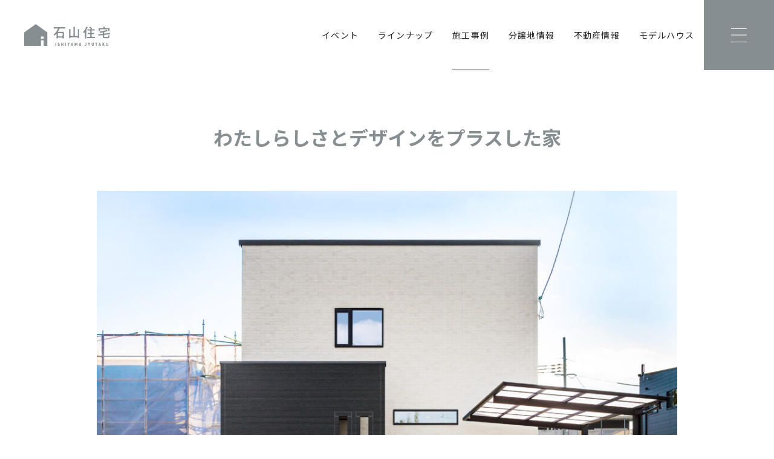

--- FILE ---
content_type: text/html; charset=UTF-8
request_url: https://ishiyama-j.co.jp/works/729
body_size: 9035
content:
<!DOCTYPE html>
<html lang="ja">

<head>
    <meta charset="UTF-8" />
    <meta name="viewport" content="width=device-width, initial-scale=1" />
    <meta name="mobile-web-app-capable" content="yes">
    <meta name="format-detection" content="telephone=no">
    
    <!-- Google Tag Manager -->
<script>(function(w,d,s,l,i){w[l]=w[l]||[];w[l].push({'gtm.start':
new Date().getTime(),event:'gtm.js'});var f=d.getElementsByTagName(s)[0],
j=d.createElement(s),dl=l!='dataLayer'?'&l='+l:'';j.async=true;j.src=
'https://www.googletagmanager.com/gtm.js?id='+i+dl;f.parentNode.insertBefore(j,f);
})(window,document,'script','dataLayer','GTM-WVJF83WD');</script>
<!-- End Google Tag Manager -->
    <title>わたしらしさとデザインをプラスした家 | 石山住宅株式会社</title>
    <meta name="description" content="京都亀岡市・南丹市の新築注文住宅、土地、不動産のことなら石山住宅">

    <!-- Favicon -->
    <link rel="icon" href="/favicon.ico">
    <link rel="icon" type="image/png" sizes="32x32" href="https://ishiyama-j.co.jp/wp-content/themes/ishiyama-j-cojp/assets/img/favicon-32x32.png">
    <link rel="apple-touch-icon" href="https://ishiyama-j.co.jp/wp-content/themes/ishiyama-j-cojp/assets/img/apple-touch-icon.png">

    <!-- META TAG -->
    <meta property="og:title" content="わたしらしさとデザインをプラスした家 | 石山住宅株式会社" />
    <meta property="og:type" content="website" />
    <meta property="og:url" content="https://ishiyama-j.co.jp" />
    <meta property="og:image" content="https://ishiyama-j.co.jp/wp-content/themes/ishiyama-j-cojp/assets/img/ogp.jpg" />
    <meta property="og:site_name" content="わたしらしさとデザインをプラスした家 | 石山住宅株式会社" />
    <meta property="og:description" content="京都亀岡市・南丹市の新築注文住宅、土地、不動産のことなら石山住宅" />
    <meta property="og:image:secure_url" content="https://ishiyama-j.co.jp/wp-content/themes/ishiyama-j-cojp/assets/img/ogp.jpg" />
    <meta name="twitter:card" content="summary" />
    <meta name="twitter:title" content="わたしらしさとデザインをプラスした家 | 石山住宅株式会社" />
    <meta name="twitter:description" content="京都亀岡市・南丹市の新築注文住宅、土地、不動産のことなら石山住宅" />
    <meta name="twitter:image" content="https://ishiyama-j.co.jp/wp-content/themes/ishiyama-j-cojp/assets/img/ogp.jpg" />
    <!-- END META TAG -->

    <!-- STYLE CSS -->
    <link href="https://fonts.googleapis.com/css2?family=Lato:wght@400;700&family=Noto+Sans+JP:wght@400;700&display=swap" rel="stylesheet">
            <link rel="stylesheet" href="https://cdnjs.cloudflare.com/ajax/libs/lightgallery/1.6.11/css/lightgallery.min.css" />
        <link rel="stylesheet" href="https://cdnjs.cloudflare.com/ajax/libs/lightgallery/2.7.0/css/lg-zoom.min.css" />
        <link rel="stylesheet" href="https://cdnjs.cloudflare.com/ajax/libs/lightgallery/2.7.0/css/lg-thumbnail.min.css" />
        <link rel="stylesheet" href="https://cdnjs.cloudflare.com/ajax/libs/lightgallery/2.7.0/css/lg-video.min.css" />
                <link rel="stylesheet" href="https://cdnjs.cloudflare.com/ajax/libs/Swiper/8.4.7/swiper-bundle.min.css" type="text/css" media="all">
        <meta name='robots' content='max-image-preview:large' />
<style id='wp-img-auto-sizes-contain-inline-css' type='text/css'>
img:is([sizes=auto i],[sizes^="auto," i]){contain-intrinsic-size:3000px 1500px}
/*# sourceURL=wp-img-auto-sizes-contain-inline-css */
</style>
<style id='wp-block-library-inline-css' type='text/css'>
:root{--wp-block-synced-color:#7a00df;--wp-block-synced-color--rgb:122,0,223;--wp-bound-block-color:var(--wp-block-synced-color);--wp-editor-canvas-background:#ddd;--wp-admin-theme-color:#007cba;--wp-admin-theme-color--rgb:0,124,186;--wp-admin-theme-color-darker-10:#006ba1;--wp-admin-theme-color-darker-10--rgb:0,107,160.5;--wp-admin-theme-color-darker-20:#005a87;--wp-admin-theme-color-darker-20--rgb:0,90,135;--wp-admin-border-width-focus:2px}@media (min-resolution:192dpi){:root{--wp-admin-border-width-focus:1.5px}}.wp-element-button{cursor:pointer}:root .has-very-light-gray-background-color{background-color:#eee}:root .has-very-dark-gray-background-color{background-color:#313131}:root .has-very-light-gray-color{color:#eee}:root .has-very-dark-gray-color{color:#313131}:root .has-vivid-green-cyan-to-vivid-cyan-blue-gradient-background{background:linear-gradient(135deg,#00d084,#0693e3)}:root .has-purple-crush-gradient-background{background:linear-gradient(135deg,#34e2e4,#4721fb 50%,#ab1dfe)}:root .has-hazy-dawn-gradient-background{background:linear-gradient(135deg,#faaca8,#dad0ec)}:root .has-subdued-olive-gradient-background{background:linear-gradient(135deg,#fafae1,#67a671)}:root .has-atomic-cream-gradient-background{background:linear-gradient(135deg,#fdd79a,#004a59)}:root .has-nightshade-gradient-background{background:linear-gradient(135deg,#330968,#31cdcf)}:root .has-midnight-gradient-background{background:linear-gradient(135deg,#020381,#2874fc)}:root{--wp--preset--font-size--normal:16px;--wp--preset--font-size--huge:42px}.has-regular-font-size{font-size:1em}.has-larger-font-size{font-size:2.625em}.has-normal-font-size{font-size:var(--wp--preset--font-size--normal)}.has-huge-font-size{font-size:var(--wp--preset--font-size--huge)}.has-text-align-center{text-align:center}.has-text-align-left{text-align:left}.has-text-align-right{text-align:right}.has-fit-text{white-space:nowrap!important}#end-resizable-editor-section{display:none}.aligncenter{clear:both}.items-justified-left{justify-content:flex-start}.items-justified-center{justify-content:center}.items-justified-right{justify-content:flex-end}.items-justified-space-between{justify-content:space-between}.screen-reader-text{border:0;clip-path:inset(50%);height:1px;margin:-1px;overflow:hidden;padding:0;position:absolute;width:1px;word-wrap:normal!important}.screen-reader-text:focus{background-color:#ddd;clip-path:none;color:#444;display:block;font-size:1em;height:auto;left:5px;line-height:normal;padding:15px 23px 14px;text-decoration:none;top:5px;width:auto;z-index:100000}html :where(.has-border-color){border-style:solid}html :where([style*=border-top-color]){border-top-style:solid}html :where([style*=border-right-color]){border-right-style:solid}html :where([style*=border-bottom-color]){border-bottom-style:solid}html :where([style*=border-left-color]){border-left-style:solid}html :where([style*=border-width]){border-style:solid}html :where([style*=border-top-width]){border-top-style:solid}html :where([style*=border-right-width]){border-right-style:solid}html :where([style*=border-bottom-width]){border-bottom-style:solid}html :where([style*=border-left-width]){border-left-style:solid}html :where(img[class*=wp-image-]){height:auto;max-width:100%}:where(figure){margin:0 0 1em}html :where(.is-position-sticky){--wp-admin--admin-bar--position-offset:var(--wp-admin--admin-bar--height,0px)}@media screen and (max-width:600px){html :where(.is-position-sticky){--wp-admin--admin-bar--position-offset:0px}}

/*# sourceURL=wp-block-library-inline-css */
</style><style id='global-styles-inline-css' type='text/css'>
:root{--wp--preset--aspect-ratio--square: 1;--wp--preset--aspect-ratio--4-3: 4/3;--wp--preset--aspect-ratio--3-4: 3/4;--wp--preset--aspect-ratio--3-2: 3/2;--wp--preset--aspect-ratio--2-3: 2/3;--wp--preset--aspect-ratio--16-9: 16/9;--wp--preset--aspect-ratio--9-16: 9/16;--wp--preset--color--black: #000000;--wp--preset--color--cyan-bluish-gray: #abb8c3;--wp--preset--color--white: #ffffff;--wp--preset--color--pale-pink: #f78da7;--wp--preset--color--vivid-red: #cf2e2e;--wp--preset--color--luminous-vivid-orange: #ff6900;--wp--preset--color--luminous-vivid-amber: #fcb900;--wp--preset--color--light-green-cyan: #7bdcb5;--wp--preset--color--vivid-green-cyan: #00d084;--wp--preset--color--pale-cyan-blue: #8ed1fc;--wp--preset--color--vivid-cyan-blue: #0693e3;--wp--preset--color--vivid-purple: #9b51e0;--wp--preset--gradient--vivid-cyan-blue-to-vivid-purple: linear-gradient(135deg,rgb(6,147,227) 0%,rgb(155,81,224) 100%);--wp--preset--gradient--light-green-cyan-to-vivid-green-cyan: linear-gradient(135deg,rgb(122,220,180) 0%,rgb(0,208,130) 100%);--wp--preset--gradient--luminous-vivid-amber-to-luminous-vivid-orange: linear-gradient(135deg,rgb(252,185,0) 0%,rgb(255,105,0) 100%);--wp--preset--gradient--luminous-vivid-orange-to-vivid-red: linear-gradient(135deg,rgb(255,105,0) 0%,rgb(207,46,46) 100%);--wp--preset--gradient--very-light-gray-to-cyan-bluish-gray: linear-gradient(135deg,rgb(238,238,238) 0%,rgb(169,184,195) 100%);--wp--preset--gradient--cool-to-warm-spectrum: linear-gradient(135deg,rgb(74,234,220) 0%,rgb(151,120,209) 20%,rgb(207,42,186) 40%,rgb(238,44,130) 60%,rgb(251,105,98) 80%,rgb(254,248,76) 100%);--wp--preset--gradient--blush-light-purple: linear-gradient(135deg,rgb(255,206,236) 0%,rgb(152,150,240) 100%);--wp--preset--gradient--blush-bordeaux: linear-gradient(135deg,rgb(254,205,165) 0%,rgb(254,45,45) 50%,rgb(107,0,62) 100%);--wp--preset--gradient--luminous-dusk: linear-gradient(135deg,rgb(255,203,112) 0%,rgb(199,81,192) 50%,rgb(65,88,208) 100%);--wp--preset--gradient--pale-ocean: linear-gradient(135deg,rgb(255,245,203) 0%,rgb(182,227,212) 50%,rgb(51,167,181) 100%);--wp--preset--gradient--electric-grass: linear-gradient(135deg,rgb(202,248,128) 0%,rgb(113,206,126) 100%);--wp--preset--gradient--midnight: linear-gradient(135deg,rgb(2,3,129) 0%,rgb(40,116,252) 100%);--wp--preset--font-size--small: 13px;--wp--preset--font-size--medium: 20px;--wp--preset--font-size--large: 36px;--wp--preset--font-size--x-large: 42px;--wp--preset--spacing--20: 0.44rem;--wp--preset--spacing--30: 0.67rem;--wp--preset--spacing--40: 1rem;--wp--preset--spacing--50: 1.5rem;--wp--preset--spacing--60: 2.25rem;--wp--preset--spacing--70: 3.38rem;--wp--preset--spacing--80: 5.06rem;--wp--preset--shadow--natural: 6px 6px 9px rgba(0, 0, 0, 0.2);--wp--preset--shadow--deep: 12px 12px 50px rgba(0, 0, 0, 0.4);--wp--preset--shadow--sharp: 6px 6px 0px rgba(0, 0, 0, 0.2);--wp--preset--shadow--outlined: 6px 6px 0px -3px rgb(255, 255, 255), 6px 6px rgb(0, 0, 0);--wp--preset--shadow--crisp: 6px 6px 0px rgb(0, 0, 0);}:where(.is-layout-flex){gap: 0.5em;}:where(.is-layout-grid){gap: 0.5em;}body .is-layout-flex{display: flex;}.is-layout-flex{flex-wrap: wrap;align-items: center;}.is-layout-flex > :is(*, div){margin: 0;}body .is-layout-grid{display: grid;}.is-layout-grid > :is(*, div){margin: 0;}:where(.wp-block-columns.is-layout-flex){gap: 2em;}:where(.wp-block-columns.is-layout-grid){gap: 2em;}:where(.wp-block-post-template.is-layout-flex){gap: 1.25em;}:where(.wp-block-post-template.is-layout-grid){gap: 1.25em;}.has-black-color{color: var(--wp--preset--color--black) !important;}.has-cyan-bluish-gray-color{color: var(--wp--preset--color--cyan-bluish-gray) !important;}.has-white-color{color: var(--wp--preset--color--white) !important;}.has-pale-pink-color{color: var(--wp--preset--color--pale-pink) !important;}.has-vivid-red-color{color: var(--wp--preset--color--vivid-red) !important;}.has-luminous-vivid-orange-color{color: var(--wp--preset--color--luminous-vivid-orange) !important;}.has-luminous-vivid-amber-color{color: var(--wp--preset--color--luminous-vivid-amber) !important;}.has-light-green-cyan-color{color: var(--wp--preset--color--light-green-cyan) !important;}.has-vivid-green-cyan-color{color: var(--wp--preset--color--vivid-green-cyan) !important;}.has-pale-cyan-blue-color{color: var(--wp--preset--color--pale-cyan-blue) !important;}.has-vivid-cyan-blue-color{color: var(--wp--preset--color--vivid-cyan-blue) !important;}.has-vivid-purple-color{color: var(--wp--preset--color--vivid-purple) !important;}.has-black-background-color{background-color: var(--wp--preset--color--black) !important;}.has-cyan-bluish-gray-background-color{background-color: var(--wp--preset--color--cyan-bluish-gray) !important;}.has-white-background-color{background-color: var(--wp--preset--color--white) !important;}.has-pale-pink-background-color{background-color: var(--wp--preset--color--pale-pink) !important;}.has-vivid-red-background-color{background-color: var(--wp--preset--color--vivid-red) !important;}.has-luminous-vivid-orange-background-color{background-color: var(--wp--preset--color--luminous-vivid-orange) !important;}.has-luminous-vivid-amber-background-color{background-color: var(--wp--preset--color--luminous-vivid-amber) !important;}.has-light-green-cyan-background-color{background-color: var(--wp--preset--color--light-green-cyan) !important;}.has-vivid-green-cyan-background-color{background-color: var(--wp--preset--color--vivid-green-cyan) !important;}.has-pale-cyan-blue-background-color{background-color: var(--wp--preset--color--pale-cyan-blue) !important;}.has-vivid-cyan-blue-background-color{background-color: var(--wp--preset--color--vivid-cyan-blue) !important;}.has-vivid-purple-background-color{background-color: var(--wp--preset--color--vivid-purple) !important;}.has-black-border-color{border-color: var(--wp--preset--color--black) !important;}.has-cyan-bluish-gray-border-color{border-color: var(--wp--preset--color--cyan-bluish-gray) !important;}.has-white-border-color{border-color: var(--wp--preset--color--white) !important;}.has-pale-pink-border-color{border-color: var(--wp--preset--color--pale-pink) !important;}.has-vivid-red-border-color{border-color: var(--wp--preset--color--vivid-red) !important;}.has-luminous-vivid-orange-border-color{border-color: var(--wp--preset--color--luminous-vivid-orange) !important;}.has-luminous-vivid-amber-border-color{border-color: var(--wp--preset--color--luminous-vivid-amber) !important;}.has-light-green-cyan-border-color{border-color: var(--wp--preset--color--light-green-cyan) !important;}.has-vivid-green-cyan-border-color{border-color: var(--wp--preset--color--vivid-green-cyan) !important;}.has-pale-cyan-blue-border-color{border-color: var(--wp--preset--color--pale-cyan-blue) !important;}.has-vivid-cyan-blue-border-color{border-color: var(--wp--preset--color--vivid-cyan-blue) !important;}.has-vivid-purple-border-color{border-color: var(--wp--preset--color--vivid-purple) !important;}.has-vivid-cyan-blue-to-vivid-purple-gradient-background{background: var(--wp--preset--gradient--vivid-cyan-blue-to-vivid-purple) !important;}.has-light-green-cyan-to-vivid-green-cyan-gradient-background{background: var(--wp--preset--gradient--light-green-cyan-to-vivid-green-cyan) !important;}.has-luminous-vivid-amber-to-luminous-vivid-orange-gradient-background{background: var(--wp--preset--gradient--luminous-vivid-amber-to-luminous-vivid-orange) !important;}.has-luminous-vivid-orange-to-vivid-red-gradient-background{background: var(--wp--preset--gradient--luminous-vivid-orange-to-vivid-red) !important;}.has-very-light-gray-to-cyan-bluish-gray-gradient-background{background: var(--wp--preset--gradient--very-light-gray-to-cyan-bluish-gray) !important;}.has-cool-to-warm-spectrum-gradient-background{background: var(--wp--preset--gradient--cool-to-warm-spectrum) !important;}.has-blush-light-purple-gradient-background{background: var(--wp--preset--gradient--blush-light-purple) !important;}.has-blush-bordeaux-gradient-background{background: var(--wp--preset--gradient--blush-bordeaux) !important;}.has-luminous-dusk-gradient-background{background: var(--wp--preset--gradient--luminous-dusk) !important;}.has-pale-ocean-gradient-background{background: var(--wp--preset--gradient--pale-ocean) !important;}.has-electric-grass-gradient-background{background: var(--wp--preset--gradient--electric-grass) !important;}.has-midnight-gradient-background{background: var(--wp--preset--gradient--midnight) !important;}.has-small-font-size{font-size: var(--wp--preset--font-size--small) !important;}.has-medium-font-size{font-size: var(--wp--preset--font-size--medium) !important;}.has-large-font-size{font-size: var(--wp--preset--font-size--large) !important;}.has-x-large-font-size{font-size: var(--wp--preset--font-size--x-large) !important;}
/*# sourceURL=global-styles-inline-css */
</style>

<style id='classic-theme-styles-inline-css' type='text/css'>
/*! This file is auto-generated */
.wp-block-button__link{color:#fff;background-color:#32373c;border-radius:9999px;box-shadow:none;text-decoration:none;padding:calc(.667em + 2px) calc(1.333em + 2px);font-size:1.125em}.wp-block-file__button{background:#32373c;color:#fff;text-decoration:none}
/*# sourceURL=/wp-includes/css/classic-themes.min.css */
</style>
<link rel='stylesheet' id='style-css' href='https://ishiyama-j.co.jp/wp-content/themes/ishiyama-j-cojp/assets/css/style.css?ver=1729578719' type='text/css' media='all' />
<link rel="canonical" href="https://ishiyama-j.co.jp/works/729" />
<link rel="icon" href="https://ishiyama-j.co.jp/wp-content/uploads/2026/01/apple-touch-icon-150x150.png" sizes="32x32" />
<link rel="icon" href="https://ishiyama-j.co.jp/wp-content/uploads/2026/01/apple-touch-icon-300x300.png" sizes="192x192" />
<link rel="apple-touch-icon" href="https://ishiyama-j.co.jp/wp-content/uploads/2026/01/apple-touch-icon-300x300.png" />
<meta name="msapplication-TileImage" content="https://ishiyama-j.co.jp/wp-content/uploads/2026/01/apple-touch-icon-300x300.png" />
</head>

<body style="opacity: 0;">
    <!-- Google Tag Manager (noscript) -->
<noscript><iframe src="https://www.googletagmanager.com/ns.html?id=GTM-WVJF83WD"
height="0" width="0" style="display:none;visibility:hidden"></iframe></noscript>
<!-- End Google Tag Manager (noscript) -->    <header class="c-mheader js-menuHeader">
        <div class="c-mheader__inner u-dflex u-justify-content--between u-align-items--center">
            <div class="c-mheader__logo">
                <a href="https://ishiyama-j.co.jp">
                    <img src="https://ishiyama-j.co.jp/wp-content/themes/ishiyama-j-cojp/assets/img/logo.svg" alt="ishiyama" id="js-logo" loading="lazy" />
                </a>
            </div>
            <nav class="c-mheader-menu u-dflex u-align-items--center">
                <ul class="c-mheader__menu-ul">
                    <li class="event"><a href="https://ishiyama-j.co.jp/event/" class="u-nohover ">イベント</a></li>
<li class="lineup"><a href="https://ishiyama-j.co.jp/lineup/" class="u-nohover ">ラインナップ</a><ul class="header-submenu -lineup"><li class="sublist">
        <a class="sublink _link" href="https://ishiyama-j.co.jp/lineup/stylux">注文住宅 STYLUX</a></li>
<li class="sublist">
        <a class="sublink _link" href="https://ishiyama-j.co.jp/lineup/colorlua">規格住宅 colorlua</a></li>
</ul></li>
<li class="works"><a href="https://ishiyama-j.co.jp/works/" class="u-nohover _active">施工事例</a></li>
<li class="town"><a href="https://ishiyama-j.co.jp/town/" class="u-nohover ">分譲地情報</a></li>
<li class="estate"><a href="https://ishiyama-j.co.jp/estate/" class="u-nohover ">不動産情報</a></li>
<li class="modelhouse"><a href="https://ishiyama-j.co.jp/modelhouse/" class="u-nohover ">モデルハウス</a></li>
                </ul>
                <div class="c-mheader__menubtn">
                    <label class="burger c-mheader__menubtn-area js-show-menu" for="menubtn">
                        <input type="checkbox" class="menubtnchk" id="menubtn" name="menubtn" />
                        <span></span>
                        <span></span>
                        <span></span>
                    </label>
                </div>
            </nav>
        </div>
    </header><main class="wksingle -page">
    <article class="_w960 maincontent">
        <header class="wksingle__ttl">
            <h1 class="pagettl">わたしらしさとデザインをプラスした家</h1>
            
                            <figure class="headerimg u-imgcover _fadeio">
                    <img width="1024" height="683" src="https://ishiyama-j.co.jp/wp-content/uploads/2023/11/1.005レタッチ-1024x683.jpg" class="attachment-large size-large" alt="" loading="lazy" decoding="async" srcset="https://ishiyama-j.co.jp/wp-content/uploads/2023/11/1.005レタッチ-1024x683.jpg 1024w, https://ishiyama-j.co.jp/wp-content/uploads/2023/11/1.005レタッチ-300x200.jpg 300w, https://ishiyama-j.co.jp/wp-content/uploads/2023/11/1.005レタッチ-768x512.jpg 768w, https://ishiyama-j.co.jp/wp-content/uploads/2023/11/1.005レタッチ-1536x1024.jpg 1536w, https://ishiyama-j.co.jp/wp-content/uploads/2023/11/1.005レタッチ-2048x1365.jpg 2048w" sizes="auto, (max-width: 1024px) 100vw, 1024px" />                </figure>
                                        <div class="headertext">
                    <p> ベージュと茶のコントラストが美しい外観<br>シンプルな中にも、収納スペースも充実<br>部屋干しができるインナースペースもあります。</p>
                </div>
                    </header>
    </article>
    <section class="wksingle__content">
            <div class="free-layout02">
                        <div class="flimgarea _w960_sidep _imgcontain _fadeio"><img width="1024" height="683" src="https://ishiyama-j.co.jp/wp-content/uploads/2023/11/3.021-1024x683.jpg" class="attachment-large size-large" alt="" loading="lazy" decoding="async" srcset="https://ishiyama-j.co.jp/wp-content/uploads/2023/11/3.021-1024x683.jpg 1024w, https://ishiyama-j.co.jp/wp-content/uploads/2023/11/3.021-300x200.jpg 300w, https://ishiyama-j.co.jp/wp-content/uploads/2023/11/3.021-768x512.jpg 768w, https://ishiyama-j.co.jp/wp-content/uploads/2023/11/3.021-1536x1024.jpg 1536w, https://ishiyama-j.co.jp/wp-content/uploads/2023/11/3.021-2048x1365.jpg 2048w" sizes="auto, (max-width: 1024px) 100vw, 1024px" /></div>

                            <div class="flimgarea _w960_sidep _imgcontain _fadeio"><img width="1024" height="683" src="https://ishiyama-j.co.jp/wp-content/uploads/2023/11/4.043-1024x683.jpg" class="attachment-large size-large" alt="" loading="lazy" decoding="async" srcset="https://ishiyama-j.co.jp/wp-content/uploads/2023/11/4.043-1024x683.jpg 1024w, https://ishiyama-j.co.jp/wp-content/uploads/2023/11/4.043-300x200.jpg 300w, https://ishiyama-j.co.jp/wp-content/uploads/2023/11/4.043-768x512.jpg 768w, https://ishiyama-j.co.jp/wp-content/uploads/2023/11/4.043-1536x1024.jpg 1536w, https://ishiyama-j.co.jp/wp-content/uploads/2023/11/4.043-2048x1365.jpg 2048w" sizes="auto, (max-width: 1024px) 100vw, 1024px" /></div>

                            <div class="flimgarea _w960_sidep _imgcontain _fadeio"><img width="1024" height="683" src="https://ishiyama-j.co.jp/wp-content/uploads/2023/11/5.067-1024x683.jpg" class="attachment-large size-large" alt="" loading="lazy" decoding="async" srcset="https://ishiyama-j.co.jp/wp-content/uploads/2023/11/5.067-1024x683.jpg 1024w, https://ishiyama-j.co.jp/wp-content/uploads/2023/11/5.067-300x200.jpg 300w, https://ishiyama-j.co.jp/wp-content/uploads/2023/11/5.067-768x512.jpg 768w, https://ishiyama-j.co.jp/wp-content/uploads/2023/11/5.067-1536x1024.jpg 1536w, https://ishiyama-j.co.jp/wp-content/uploads/2023/11/5.067-2048x1365.jpg 2048w" sizes="auto, (max-width: 1024px) 100vw, 1024px" /></div>

                            <div class="flimgarea _w960_sidep _imgcontain _fadeio"><img width="1024" height="683" src="https://ishiyama-j.co.jp/wp-content/uploads/2023/11/7.063-1024x683.jpg" class="attachment-large size-large" alt="" loading="lazy" decoding="async" srcset="https://ishiyama-j.co.jp/wp-content/uploads/2023/11/7.063-1024x683.jpg 1024w, https://ishiyama-j.co.jp/wp-content/uploads/2023/11/7.063-300x200.jpg 300w, https://ishiyama-j.co.jp/wp-content/uploads/2023/11/7.063-768x512.jpg 768w, https://ishiyama-j.co.jp/wp-content/uploads/2023/11/7.063-1536x1024.jpg 1536w, https://ishiyama-j.co.jp/wp-content/uploads/2023/11/7.063-2048x1365.jpg 2048w" sizes="auto, (max-width: 1024px) 100vw, 1024px" /></div>

                            <div class="fl2clm -fs _w960_sidep">
                    <div class="block _fadeiu -fdgroup">
                        <div class="flimg imgarea _imgcover -ar3_4 _fadeiu"><img width="683" height="1024" src="https://ishiyama-j.co.jp/wp-content/uploads/2023/11/2.008-683x1024.jpg" class="attachment-large size-large" alt="" loading="lazy" decoding="async" srcset="https://ishiyama-j.co.jp/wp-content/uploads/2023/11/2.008-683x1024.jpg 683w, https://ishiyama-j.co.jp/wp-content/uploads/2023/11/2.008-200x300.jpg 200w, https://ishiyama-j.co.jp/wp-content/uploads/2023/11/2.008-768x1152.jpg 768w, https://ishiyama-j.co.jp/wp-content/uploads/2023/11/2.008-1024x1536.jpg 1024w, https://ishiyama-j.co.jp/wp-content/uploads/2023/11/2.008-1365x2048.jpg 1365w, https://ishiyama-j.co.jp/wp-content/uploads/2023/11/2.008-scaled.jpg 1707w" sizes="auto, (max-width: 683px) 100vw, 683px" /></div>                    </div>

                    
                    <div class="block _fadeiu -fdgroup">
                        <div class="flimg imgarea _imgcover -ar3_4 _fadeiu"><img width="683" height="1024" src="https://ishiyama-j.co.jp/wp-content/uploads/2023/11/6.059-683x1024.jpg" class="attachment-large size-large" alt="" loading="lazy" decoding="async" srcset="https://ishiyama-j.co.jp/wp-content/uploads/2023/11/6.059-683x1024.jpg 683w, https://ishiyama-j.co.jp/wp-content/uploads/2023/11/6.059-200x300.jpg 200w, https://ishiyama-j.co.jp/wp-content/uploads/2023/11/6.059-768x1152.jpg 768w, https://ishiyama-j.co.jp/wp-content/uploads/2023/11/6.059-1024x1536.jpg 1024w, https://ishiyama-j.co.jp/wp-content/uploads/2023/11/6.059-1365x2048.jpg 1365w, https://ishiyama-j.co.jp/wp-content/uploads/2023/11/6.059-scaled.jpg 1707w" sizes="auto, (max-width: 683px) 100vw, 683px" /></div>                    </div>
                </div><!-- .fl2 or 3clm -->


                            <div class="flimgarea _w960_sidep _imgcontain _fadeio"><img width="1024" height="683" src="https://ishiyama-j.co.jp/wp-content/uploads/2023/11/10.073-1024x683.jpg" class="attachment-large size-large" alt="" loading="lazy" decoding="async" srcset="https://ishiyama-j.co.jp/wp-content/uploads/2023/11/10.073-1024x683.jpg 1024w, https://ishiyama-j.co.jp/wp-content/uploads/2023/11/10.073-300x200.jpg 300w, https://ishiyama-j.co.jp/wp-content/uploads/2023/11/10.073-768x512.jpg 768w, https://ishiyama-j.co.jp/wp-content/uploads/2023/11/10.073-1536x1024.jpg 1536w, https://ishiyama-j.co.jp/wp-content/uploads/2023/11/10.073-2048x1365.jpg 2048w" sizes="auto, (max-width: 1024px) 100vw, 1024px" /></div>

                </div><!-- .free-layout -->

    
    
    
    </section>
            <section class="wksingle__other">
            <div class="_w1160">
                <h2 class="other-ttl _fadeio">OTHERS</h2>
                <ul class="other__list">
                                            <li class="item _fadeiu -fdgroup">
                            <a href="https://ishiyama-j.co.jp/works/1807" class="c-cardWrk u-nohover">
    <figure class="img-area">
        <img width="1024" height="683" src="https://ishiyama-j.co.jp/wp-content/uploads/2025/12/073-1024x683.jpg" class="attachment-large size-large" alt="土間玄関のあるお家" loading="lazy" decoding="async" srcset="https://ishiyama-j.co.jp/wp-content/uploads/2025/12/073-1024x683.jpg 1024w, https://ishiyama-j.co.jp/wp-content/uploads/2025/12/073-300x200.jpg 300w, https://ishiyama-j.co.jp/wp-content/uploads/2025/12/073-768x512.jpg 768w, https://ishiyama-j.co.jp/wp-content/uploads/2025/12/073-1536x1024.jpg 1536w, https://ishiyama-j.co.jp/wp-content/uploads/2025/12/073-2048x1365.jpg 2048w" sizes="auto, (max-width: 1024px) 100vw, 1024px" />    </figure>
    <div class="content-area">
        <h3 class="card-ttl">
            土間玄関のあるお家        </h3>
                    <ul class="card-cate">
                                                            <li class="cate-item"><span>注文住宅</span></li>
                                                </ul>
            </div>
</a>
                        </li>
                                            <li class="item _fadeiu -fdgroup">
                            <a href="https://ishiyama-j.co.jp/works/1568" class="c-cardWrk u-nohover">
    <figure class="img-area">
        <img width="1024" height="683" src="https://ishiyama-j.co.jp/wp-content/uploads/2024/08/006-1024x683.jpg" class="attachment-large size-large" alt="スタイリッシュでスマートな家" loading="lazy" decoding="async" srcset="https://ishiyama-j.co.jp/wp-content/uploads/2024/08/006-1024x683.jpg 1024w, https://ishiyama-j.co.jp/wp-content/uploads/2024/08/006-300x200.jpg 300w, https://ishiyama-j.co.jp/wp-content/uploads/2024/08/006-768x512.jpg 768w, https://ishiyama-j.co.jp/wp-content/uploads/2024/08/006-1536x1024.jpg 1536w, https://ishiyama-j.co.jp/wp-content/uploads/2024/08/006-2048x1365.jpg 2048w" sizes="auto, (max-width: 1024px) 100vw, 1024px" />    </figure>
    <div class="content-area">
        <h3 class="card-ttl">
            スタイリッシュでスマートな家        </h3>
            </div>
</a>
                        </li>
                                            <li class="item _fadeiu -fdgroup">
                            <a href="https://ishiyama-j.co.jp/works/1484" class="c-cardWrk u-nohover">
    <figure class="img-area">
        <img width="1024" height="683" src="https://ishiyama-j.co.jp/wp-content/uploads/2024/05/1.005-1024x683.jpg" class="attachment-large size-large" alt="ナチュラルモダンなグレー調の家" loading="lazy" decoding="async" srcset="https://ishiyama-j.co.jp/wp-content/uploads/2024/05/1.005-1024x683.jpg 1024w, https://ishiyama-j.co.jp/wp-content/uploads/2024/05/1.005-300x200.jpg 300w, https://ishiyama-j.co.jp/wp-content/uploads/2024/05/1.005-768x512.jpg 768w, https://ishiyama-j.co.jp/wp-content/uploads/2024/05/1.005-1536x1024.jpg 1536w, https://ishiyama-j.co.jp/wp-content/uploads/2024/05/1.005-2048x1365.jpg 2048w" sizes="auto, (max-width: 1024px) 100vw, 1024px" />    </figure>
    <div class="content-area">
        <h3 class="card-ttl">
            ナチュラルモダンなグレー調の家        </h3>
            </div>
</a>
                        </li>
                                    </ul>
            </div>
            <div class="other__back _fadeio">
                <a href="https://ishiyama-j.co.jp/works/" class="c-button button-underline other__button arrow-left">
                    <span>VIEW ALL</span>
                </a>
            </div>
        </section>
                <div class="works__bredcrumb _w1160 _fadeio">
        <div class="c-breadcrumb">
            <ul>
                <li>
                    <a href="https://ishiyama-j.co.jp">トップ</a>
                </li>
                <li>
                    <a href="https://ishiyama-j.co.jp/works/">施工事例</a>
                </li>
                <li>わたしらしさとデザインをプラスした家</li>
            </ul>
        </div>
    </div>

    <div class="backtop__wrapper">
    <div class="c-backToTop js-backTop">
        <div class="icon"></div>
    </div>
</div>
</main>
<footer class="c-footer">
    <!-- Back To Top -->
    <section class="sec-contact">
        <div class="secinner _w1160">
            <a href="https://ishiyama-j.co.jp/contact/" class="hmcontactlink -first">
                <div class="homecontact -left">
                    <h3 class="headline">CONTACT</h3>
                    <p class="txt -first"> お問い合わせ・資料請求は<span class="kotira">こちら</span>から </p>
                </div>
            </a>
            <a href="https://ishiyama-j.co.jp/modelhouse/" class="hmcontactlink -center">
                <div class="homecontact -center">
                    <h3 class="headline">MODEL</h3>
                    <p class="txt"> モデルハウス来場予約は<span class="kotira">こちら</span>から </p>
                </div>
            </a>
            <a href="tel:0771-25-3366" class="hmcontactlink -right">
                <div class="homecontact -right">
                    <h3 class="headline -tel">
                        <span class="tel">tel.</span>0771-25-3366
                    </h3>
                    <p class="txt -tel pc-only">営業日時：9:30～18:00(水曜、第1･3火曜 定休)</p>
                    <p class="txt -tel sp-only"> お電話は<span class="kotira">こちら</span>から </p>
                </div>
            </a>
        </div>
        <!-- .secinner -->
    </section>
    <section class="footer-bot">
        <div class="footer-bot__inner _w1160">
            <div class="footer-bot__info">
                <h2>
                    <a href="https://ishiyama-j.co.jp">
                        <img src="https://ishiyama-j.co.jp/wp-content/themes/ishiyama-j-cojp/assets/img/logo.svg" alt="ishiyama jyutaku" loading="lazy" class="footer-bot__logo" />
                    </a>
                </h2>
                <div class="footer-bot__contact"> 〒621-0052 京都府亀岡市千代川町千原2丁目9-3<br /> TEL.<a href="tel:0771-25-3366" class="footer-bot__phone">0771-25-3366</a> / FAX.0771-25-3355 <br /> 営業日時：9:30～18:00 <br /> 定休日：水曜日・第1第3火曜日 </div>
                <div class="footer-bot__infosns">
                    <a href="https://www.instagram.com/ishiyama_jyutaku/" class="sns-item _link" target="_blank" rel="noopener">
                        <img src="https://ishiyama-j.co.jp/wp-content/themes/ishiyama-j-cojp/assets/img/common/ig.svg" alt="sns icon" class="img" loading="lazy" />
                    </a>
                    <a href="javascript: void(0)" class="sns-item _link" target="_blank" rel="noopener">
                        <img src="https://ishiyama-j.co.jp/wp-content/themes/ishiyama-j-cojp/assets/img/common/fb.svg" alt="sns icon" class="img" loading="lazy" />
                    </a>
                    <a href="javascript: void(0)" class="sns-item _link" target="_blank" rel="noopener">
                        <img src="https://ishiyama-j.co.jp/wp-content/themes/ishiyama-j-cojp/assets/img/common/pn.svg" alt="sns icon" class="img" loading="lazy" />
                    </a>
                </div>
            </div>
            <div class="footer-bot__menu">
                <div>
                    <ul class="footer-bot__menuList -first">
                        <li class="footer-bot__menuLink">
                            <a href="https://ishiyama-j.co.jp/news/">お知らせ</a>
                        </li>
                        <li class="footer-bot__menuLink footer-bot__menuLink--child">
                            <a href="https://ishiyama-j.co.jp/about/">私たちの家づくり</a>
                            <ul>
                                <li class="footer-bot__menuLink">
                                    <a href="https://ishiyama-j.co.jp/about/concept/">- コンセプト</a>
                                </li>
                                <li class="footer-bot__menuLink">
                                    <a href="https://ishiyama-j.co.jp/about/structure/">- 構造と性能</a>
                                </li>
                                <li class="footer-bot__menuLink">
                                    <a href="https://ishiyama-j.co.jp/about/process/">- 家づくりの流れ</a>
                                </li>
                                <li class="footer-bot__menuLink">
                                    <a href="https://ishiyama-j.co.jp/about/flow-purchase/">- 不動産購入の流れ</a>
                                </li>
                                <li class="footer-bot__menuLink">
                                    <a href="https://ishiyama-j.co.jp/about/flow-sale/">- 不動産売却の流れ</a>
                                </li>
                            </ul>
                        </li>
                    </ul>
                </div>
                <div>
                    <ul class="footer-bot__menuList -second">
                        <li class="footer-bot__menuLink">
                            <a href="https://ishiyama-j.co.jp/event/">イベント情報</a>
                        </li>
                        <li class="footer-bot__menuLink">
                            <a href="https://ishiyama-j.co.jp/works/">施工事例</a>
                        </li>
                        <li class="footer-bot__menuLink footer-bot__menuLink--child">
                            <a href="https://ishiyama-j.co.jp/lineup/">ラインナップ</a>
                        </li>
                        <li class="footer-bot__menuLink footer-bot__menuLink--child">
                            <a href="https://ishiyama-j.co.jp/town/">分譲地情報</a>
                        </li>
                        <li class="footer-bot__menuLink footer-bot__menuLink--child">
                            <a href="https://ishiyama-j.co.jp/estate/">不動産情報</a>
                        </li>
                    </ul>
                </div>
                <div>
                    <ul class="footer-bot__menuList -last">
                        <li class="footer-bot__menuLink">
                            <a href="https://ishiyama-j.co.jp/modelhouse/">モデルハウス</a>
                        </li>
                        <li class="footer-bot__menuLink">
                            <a href="https://ishiyama-j.co.jp/recruit/">採用情報</a>
                        </li>
                        <li class="footer-bot__menuLink">
                            <a href="https://ishiyama-j.co.jp/company/">会社案内</a>
                        </li>
                        <li class="social__link">
                            <a href="https://www.instagram.com/ishiyama_jyutaku/" class="_link" target="_blank" rel="noopener">
                                <img src="https://ishiyama-j.co.jp/wp-content/themes/ishiyama-j-cojp/assets/img/common/ig.svg" alt="sns icon" class="img" loading="lazy" />
                            </a>
                            <a href="https://www.facebook.com/profile.php?id=61552064293757" class="_link" target="_blank" rel="noopener">
                                <img src="https://ishiyama-j.co.jp/wp-content/themes/ishiyama-j-cojp/assets/img/common/fb.svg" alt="sns icon" class="img" loading="lazy" />
                            </a>
                            <a href="https://pin.it/19vKfX6" class="_link" target="_blank" rel="noopener">
                                <img src="https://ishiyama-j.co.jp/wp-content/themes/ishiyama-j-cojp/assets/img/common/pn.svg" alt="sns icon" class="img" loading="lazy" />
                            </a>
                        </li>
                    </ul>
                </div>
            </div>
        </div>
    </section>
    <div class="footer__cpr">
        <div class="cpr__inner _w1160">
            <p class="policy-link">
                <a href="https://ishiyama-j.co.jp/policy/">プライバシーポリシー</a>
                <span>R2事業再構築補助金によりHP作成</span>
            </p>
            <p class="cpr-text">© 2023 ishiyama jyutaku</p>
        </div>
    </div>
    <div class="c-footer__last js-navfsp">
        <div class="c-footer__side">
            <ul>
                <li>
                    <a href="https://ishiyama-j.co.jp/contact/">
                        <img src="https://ishiyama-j.co.jp/wp-content/themes/ishiyama-j-cojp/assets/img/home.svg" alt="home icon" class="img">
                        <span>ご相談予約</span>
                    </a>
                </li>
                <li>
                    <a href="https://ishiyama-j.co.jp/modelhouse/">
                        <img src="https://ishiyama-j.co.jp/wp-content/themes/ishiyama-j-cojp/assets/img/people.svg" alt="people icon" class="img">
                        <span>モデルハウス</span>
                    </a>
                </li>
                <li>
                    <a href="https://ishiyama-j.co.jp/contact/">
                        <img src="https://ishiyama-j.co.jp/wp-content/themes/ishiyama-j-cojp/assets/img/book.svg" alt="book icon" class="img">
                        <span>資料請求</span>
                    </a>
                </li>
                <li>
                    <a href="tel:0771-25-3366">
                        <img src="https://ishiyama-j.co.jp/wp-content/themes/ishiyama-j-cojp/assets/img/phone.svg" alt="phone icon" class="img">
                        <span>電話</span>
                    </a>
                </li>
            </ul>
        </div>
    </div>
</footer>

<!-- Nav full -->
<div id="menuArea" class="menu-area">
    <div class="menucover">
        <nav class="c-navFill js-menuFill">
            <div class="c-navFill__inner">
                <ul class="c-navFill__item">
                    <li>
                        <a class="c-navFill__entxt" href="https://ishiyama-j.co.jp/news/">NEWS</a>
                    </li>
                    <li>
                        <a class="c-navFill__entxt" href="https://ishiyama-j.co.jp/about/">ABOUT</a>
                        <span class="c-plus is-show">
                            <span class="c-plus__show"></span>
                        </span>
                        <ul class="c-navFill__sub">
                            <li><a href="https://ishiyama-j.co.jp/about/concept/">- コンセプト</a></li>
                            <li><a href="https://ishiyama-j.co.jp/about/structure/">- 構造と性能</a></li>
                            <li><a href="https://ishiyama-j.co.jp/about/process/">- 家づくりの流れ</a></li>
                            <li><a href="https://ishiyama-j.co.jp/about/flow-purchase/">- 不動産購入の流れ</a></li>
                            <li><a href="https://ishiyama-j.co.jp/about/flow-sale/">- 不動産売却の流れ</a></li>
                        </ul>
                    </li>
                    <li>
                        <a class="c-navFill__entxt" href="https://ishiyama-j.co.jp/works/">WORKS</a>
                    </li>
                </ul>
                <ul class="c-navFill__item">
                    <li>
                        <a class="c-navFill__entxt" href="https://ishiyama-j.co.jp/event/">EVENT</a>
                    </li>
                    <li>
                        <a class="c-navFill__entxt" href="https://ishiyama-j.co.jp/lineup/">LINEUP</a>
                        <span class="c-plus is-show">
                            <span class="c-plus__show"></span>
                        </span>
                        <ul class="c-navFill__sub">
                            <li><a href="https://ishiyama-j.co.jp/lineup/stylux/">- 注文住宅 STYLUX</a></li>
                            <li><a href="https://ishiyama-j.co.jp/lineup/colorlua/">- 規格住宅 colorlua</a></li>
                        </ul>
                    </li>
                    <li>
                        <a class="c-navFill__entxt" href="https://ishiyama-j.co.jp/town/">SMILE TOWN</a>
                    </li>
                    <li>
                        <a class="c-navFill__entxt" href="https://ishiyama-j.co.jp/estate/">ESTATE</a>
                    </li>
                </ul>
                <ul class="c-navFill__item">
                    <li>
                        <a class="c-navFill__entxt" href="https://ishiyama-j.co.jp/modelhouse/">MODEL HOUSE</a>
                    </li>
                    <li class="c-navFill__itemNoborder">
                        <a class="c-navFill__entxt" href="https://ishiyama-j.co.jp/recruit/">RECRUIT</a>
                    </li>
                    <li class="c-navFill__itemNoborder">
                        <a class="c-navFill__entxt" href="https://ishiyama-j.co.jp/company/">COMPANY</a>
                    </li>
                    <li class="c-navFill__contact">
                        <a href="https://ishiyama-j.co.jp/contact/" class="c-navFill__button">お問い合わせ</a>
                    </li>
                </ul>
            </div>
        </nav>
    </div>
</div>

<script src="https://cdnjs.cloudflare.com/ajax/libs/jquery/3.7.0/jquery.min.js"></script>


    <script src="https://ishiyama-j.co.jp/wp-content/themes/ishiyama-j-cojp/assets/js/lightgallery-all.min.js"></script>
    <script src="https://cdnjs.cloudflare.com/ajax/libs/lightgallery/2.7.0/plugins/thumbnail/lg-thumbnail.min.js"></script>
    <script src="https://cdnjs.cloudflare.com/ajax/libs/lightgallery/2.7.0/plugins/zoom/lg-zoom.min.js"></script>
    <script src="https://cdnjs.cloudflare.com/ajax/libs/lightgallery/2.7.0/plugins/video/lg-video.min.js"></script>
    <script>
        jQuery(function($) {
            $(".imggallery").lightGallery({
                plugins: [lgZoom, lgThumbnail, lgVideo],
                speed: 400,
                selector: "._link",
                hideBarsDelay: 30000,
                download: false,
                thumbnail: true,
                autoplayControls: false,
                fullScreen: false,
                zoom: false,
                share: false,
                hash: false,
                appendSubHtmlTo: false,
                mobileSettings: {
                    controls: true,
                    showCloseIcon: true,
                },
            });
        });
    </script>

<!-- <script src="https://ishiyama-j.co.jp/wp-content/themes/ishiyama-j-cojp/assets/js/utilities.js"></script> -->

<script type="speculationrules">
{"prefetch":[{"source":"document","where":{"and":[{"href_matches":"/*"},{"not":{"href_matches":["/wp-*.php","/wp-admin/*","/wp-content/uploads/*","/wp-content/*","/wp-content/plugins/*","/wp-content/themes/ishiyama-j-cojp/*","/*\\?(.+)"]}},{"not":{"selector_matches":"a[rel~=\"nofollow\"]"}},{"not":{"selector_matches":".no-prefetch, .no-prefetch a"}}]},"eagerness":"conservative"}]}
</script>
<script type="text/javascript" id="mainjs-js-extra">
/* <![CDATA[ */
var adminAjax = "https://ishiyama-j.co.jp/wp-admin/admin-ajax.php";
//# sourceURL=mainjs-js-extra
/* ]]> */
</script>
<script type="text/javascript" src="https://ishiyama-j.co.jp/wp-content/themes/ishiyama-j-cojp/assets/js/main.js?ver=1712043607" id="mainjs-js"></script>


</body>

</html>

--- FILE ---
content_type: text/css
request_url: https://ishiyama-j.co.jp/wp-content/themes/ishiyama-j-cojp/assets/css/style.css?ver=1729578719
body_size: 33692
content:
@charset "UTF-8";:root{--main-fonts:"Noto Sans JP",sans-serif;--lato-font:"Lato",sans-serif;--text-color:#222;--text-color2:#333;--white-color:#fff;--white-1:#f4f4f4;--border-color:#ccc;--border-color2:#dddddd;--gray-1:#868e91;--gray-2:#999999;--gray-3:#e5e5e5;--gray-4:#9a9a9a;--gray-5:#4e5456;--orange-1:#e87e3e}*,:after,:before{-webkit-box-sizing:border-box;box-sizing:border-box}abbr,address,article,aside,audio,b,blockquote,body,caption,cite,code,dd,del,dfn,dialog,div,dl,dt,em,fieldset,figure,footer,form,h1,h2,h3,h4,h5,h6,header,html,i,iframe,img,ins,kbd,label,legend,li,mark,nav,object,ol,p,pre,q,samp,section,small,span,strong,sub,sup,table,tbody,td,tfoot,th,thead,time,tr,ul,var,video{margin:0;padding:0;border:0;outline:0;-webkit-box-sizing:border-box;box-sizing:border-box}article,aside,details,figcaption,figure,footer,header,hgroup,main,menu,nav,section{display:block}html{font-size:62.5%}html::-webkit-scrollbar{width:7px;background:none}html::-webkit-scrollbar-thumb{border-radius:3px;background:#868e91}body,h1,h2,h3,h4,h5,h6,input,option,select,table,textarea{-webkit-font-smoothing:antialiased;-moz-osx-font-smoothing:grayscale}h1,h2,h3,h4,h5,h6{font-weight:bold}input,option,select,table,textarea{line-height:1.1;font-family:inherit}ol,ul{list-style:none}blockquote,q{quotes:none}:focus{outline:0}ins{text-decoration:none}del{text-decoration:line-through}img{vertical-align:top}a,a img{-webkit-transition:0.3s ease-in-out;transition:0.3s ease-in-out}a{color:inherit;text-decoration:none}a:hover,a:hover img{opacity:0.7;filter:alpha(opacity=70)}img{max-width:100%}.u-nohover:hover,.u-nohover:hover img{opacity:1}.u-dflex{display:-webkit-box;display:-ms-flexbox;display:flex}.u-justify-content--between{-webkit-box-pack:justify!important;-ms-flex-pack:justify!important;justify-content:space-between!important}.u-justify-content--center{-webkit-box-pack:center!important;-ms-flex-pack:center!important;justify-content:center!important}.u-align-items--center{-webkit-box-align:center!important;-ms-flex-align:center!important;align-items:center!important}._fadeio{opacity:0;-webkit-transform:translateY(30px);transform:translateY(30px);-webkit-transition:0.8s ease-out 0.1s;transition:0.8s ease-out 0.1s}._fadeio.-active{opacity:1;-webkit-transform:translateY(0);transform:translateY(0)}._fadeblur{-webkit-filter:blur(10px);filter:blur(10px);-webkit-transform:translateY(30px);transform:translateY(30px);-webkit-transition:0.8s ease-out;transition:0.8s ease-out}._fadeblur.-active{-webkit-filter:blur(0);filter:blur(0);-webkit-transform:translateY(0);transform:translateY(0)}._fadeiu{opacity:0;-webkit-transform:translateY(30px);transform:translateY(30px);-webkit-transition:opacity 0.8s ease-out,-webkit-transform 0.8s cubic-bezier(0.1,-0.6,0.2,0);transition:opacity 0.8s ease-out,-webkit-transform 0.8s cubic-bezier(0.1,-0.6,0.2,0);transition:transform 0.8s cubic-bezier(0.1,-0.6,0.2,0),opacity 0.8s ease-out;transition:transform 0.8s cubic-bezier(0.1,-0.6,0.2,0),opacity 0.8s ease-out,-webkit-transform 0.8s cubic-bezier(0.1,-0.6,0.2,0)}._fadeiu.-fdgroup:first-of-type{-webkit-transition-delay:0.1s;transition-delay:0.1s}._fadeiu.-fdgroup:nth-of-type(2){-webkit-transition-delay:0.2s;transition-delay:0.2s}._fadeiu.-fdgroup:nth-of-type(3){-webkit-transition-delay:0.3s;transition-delay:0.3s}._fadeiu.-fdgroup:nth-of-type(4){-webkit-transition-delay:0.1s;transition-delay:0.1s}._fadeiu.-fdgroup:nth-of-type(5){-webkit-transition-delay:0.2s;transition-delay:0.2s}._fadeiu.-fdgroup:nth-of-type(6){-webkit-transition-delay:0.3s;transition-delay:0.3s}._fadeiu.-fdgroup:nth-of-type(7){-webkit-transition-delay:0.1s;transition-delay:0.1s}._fadeiu.-fdgroup:nth-of-type(8){-webkit-transition-delay:0.2s;transition-delay:0.2s}._fadeiu.-fdgroup:nth-of-type(9){-webkit-transition-delay:0.3s;transition-delay:0.3s}._fadeiu.-fdgroup:nth-of-type(10){-webkit-transition-delay:0.1s;transition-delay:0.1s}._fadeiu.-fdgroup:nth-of-type(11){-webkit-transition-delay:0.2s;transition-delay:0.2s}._fadeiu.-fdgroup:nth-of-type(12){-webkit-transition-delay:0.3s;transition-delay:0.3s}._fadeiu.-fdgroup4:first-of-type{-webkit-transition-delay:0.1s;transition-delay:0.1s}._fadeiu.-fdgroup4:nth-of-type(2){-webkit-transition-delay:0.2s;transition-delay:0.2s}._fadeiu.-fdgroup4:nth-of-type(3){-webkit-transition-delay:0.3s;transition-delay:0.3s}._fadeiu.-fdgroup4:nth-of-type(4){-webkit-transition-delay:0.4s;transition-delay:0.4s}._fadeiu.-fdgroup4:nth-of-type(5){-webkit-transition-delay:0.1s;transition-delay:0.1s}._fadeiu.-fdgroup4:nth-of-type(6){-webkit-transition-delay:0.2s;transition-delay:0.2s}._fadeiu.-fdgroup4:nth-of-type(7){-webkit-transition-delay:0.3s;transition-delay:0.3s}._fadeiu.-fdgroup4:nth-of-type(8){-webkit-transition-delay:0.4s;transition-delay:0.4s}._fadeiu.-fdgroup4:nth-of-type(9){-webkit-transition-delay:0.1s;transition-delay:0.1s}._fadeiu.-fdgroup4:nth-of-type(10){-webkit-transition-delay:0.2s;transition-delay:0.2s}._fadeiu.-fdgroup4:nth-of-type(11){-webkit-transition-delay:0.3s;transition-delay:0.3s}._fadeiu.-fdgroup4:nth-of-type(12){-webkit-transition-delay:0.4s;transition-delay:0.4s}._fadeiu.-active{opacity:1;-webkit-transform:translateY(0);transform:translateY(0)}.u-mt--28{margin-top:28px}._txtC{text-align:center}.u-nocontent{font-size:1.6rem;padding-top:100px}._imgcover img,.u-imgcover img{display:block;width:100%;height:100%;-o-object-fit:cover;object-fit:cover;-o-object-position:center center;object-position:center center}._imgcontain>img{display:block;max-width:100%;height:100%;-o-object-fit:contain;object-fit:contain;-o-object-position:center center;object-position:center center}._linkscale{overflow:hidden}._linkscale:hover img{opacity:1;-webkit-transform:scale(1.05);transform:scale(1.05)}._linkscale img{-webkit-transition:0.3s ease-in-out;transition:0.3s ease-in-out}.sp-only{display:none}@media only screen and (max-width:767px){.pc-only{display:none}.sp-only{display:block}}.notfound{padding-bottom:100px}.c-mheader{--header-height:116px;padding:0 0 0 40px;height:var(--header-height);position:fixed;z-index:1000;top:0;background-color:#ffffff;width:100%;-webkit-transition:0.3s ease-in-out;transition:0.3s ease-in-out}@media only screen and (max-width:1024px){.c-mheader{padding-left:20px}}@media only screen and (max-width:767px){.c-mheader{height:73px}}.c-mheader .c-mheader__logo{width:142px}@media only screen and (max-width:767px){.c-mheader .c-mheader__logo{width:128px}}.c-mheader__inner{height:100%}.c-mheader__zoom{--header-height:73px}.c-mheader__zoom .c-mheader__menubtn-area input:checked~span:first-of-type{top:27px;left:38%}@media only screen and (max-width:767px){.c-mheader__zoom .c-mheader__menubtn-area input:checked~span:first-of-type{top:31px}}.c-mheader__zoom .c-mheader__menubtn-area input:checked~span:nth-of-type(3){top:45px;left:38%}@media only screen and (max-width:767px){.c-mheader__zoom .c-mheader__menubtn-area input:checked~span:nth-of-type(3){top:42px}}.c-mheader__menubtn{display:-webkit-box;display:-ms-flexbox;display:flex;-webkit-box-align:center;-ms-flex-align:center;align-items:center;-webkit-box-pack:center;-ms-flex-pack:center;justify-content:center;width:var(--header-height);height:100%;-webkit-transition:0.3s ease-in-out;transition:0.3s ease-in-out}@media only screen and (max-width:767px){.c-mheader__menubtn{width:73px}}.c-mheader__menubtn:hover{opacity:0.7}.c-mheader__menubtn-area{position:relative;width:100%;height:100%;background:transparent;cursor:pointer;display:block;background:var(--gray-1)}.c-mheader__menubtn-area input{display:none}.c-mheader__menubtn-area span{display:block;position:absolute;height:1px;width:26px;background-color:var(--white-color);opacity:1;left:50%;-webkit-transform:rotate(0deg) translateX(-50%);transform:rotate(0deg) translateX(-50%);-webkit-transition:0.25s ease-in-out;transition:0.25s ease-in-out}@media only screen and (max-width:767px){.c-mheader__menubtn-area span{width:16px}}.c-mheader__menubtn-area span:first-of-type{top:40.5%;-webkit-transform-origin:left center;transform-origin:left center}.c-mheader__menubtn-area span:nth-of-type(2){top:50%;-webkit-transform:translateY(-50%) translateX(-50%);transform:translateY(-50%) translateX(-50%);-webkit-transform-origin:left center;transform-origin:left center}.c-mheader__menubtn-area span:nth-of-type(3){top:60%;-webkit-transform-origin:left center;transform-origin:left center;-webkit-transform:translateY(-100%) translateX(-50%);transform:translateY(-100%) translateX(-50%)}.c-mheader__menubtn-area input:checked~span:first-of-type{-webkit-transform:rotate(45deg);transform:rotate(45deg);top:49px;left:41%}@media only screen and (max-width:767px){.c-mheader__menubtn-area input:checked~span:first-of-type{top:31px}}.c-mheader__menubtn-area input:checked~span:nth-of-type(2){width:0%;opacity:0}.c-mheader__menubtn-area input:checked~span:nth-of-type(3){-webkit-transform:rotate(-45deg);transform:rotate(-45deg);top:67px;left:41%}@media only screen and (max-width:767px){.c-mheader__menubtn-area input:checked~span:nth-of-type(3){top:42px}}.c-mheader-menu{height:100%;-webkit-column-gap:24px;-moz-column-gap:24px;column-gap:24px}.c-mheader-menu .menubtnchk{display:none}.c-mheader__menu-ul{display:-webkit-box;display:-ms-flexbox;display:flex;-webkit-box-align:center;-ms-flex-align:center;align-items:center;height:100%;-webkit-transition:0.3s ease-in-out;transition:0.3s ease-in-out}@media only screen and (max-width:1024px){.c-mheader__menu-ul{display:none}}.c-mheader__menu-ul>li{height:100%;padding:0 16px;position:relative}.c-mheader__menu-ul>li>a{display:-webkit-box;display:-ms-flexbox;display:flex;-webkit-box-pack:center;-ms-flex-pack:center;justify-content:center;-webkit-box-align:center;-ms-flex-align:center;align-items:center;height:100%;position:relative;letter-spacing:0.085em;color:#222}.c-mheader__menu-ul>li>a:after{position:absolute;content:"";width:100%;height:1px;left:0;bottom:1px;background-color:#4e5456;-webkit-transform:scaleX(0);transform:scaleX(0);-webkit-transition:0.3s ease-in-out;transition:0.3s ease-in-out}.c-mheader__menu-ul>li>a._active:after{-webkit-transform:scaleX(1);transform:scaleX(1)}.c-mheader__menu-ul>li:hover .header-submenu{-webkit-transform:rotateX(0);transform:rotateX(0);opacity:1}.c-mheader__menu-ul>li:hover a:after{-webkit-transform:scaleX(1);transform:scaleX(1)}.c-mheader__menu-ul.is-menuopen{opacity:0.1;pointer-events:none}.c-mheader__menu-ul .header-submenu{display:-webkit-box;display:-ms-flexbox;display:flex;-webkit-box-orient:vertical;-webkit-box-direction:normal;-ms-flex-direction:column;flex-direction:column;-webkit-box-pack:space-evenly;-ms-flex-pack:space-evenly;justify-content:space-evenly;background-color:var(--gray-1);padding:7px 2px 7px 0;position:absolute;left:16px;top:100%;min-width:190px;min-height:113px;z-index:5;-webkit-transform:rotateX(90deg);transform:rotateX(90deg);-webkit-transform-origin:0 0;transform-origin:0 0;opacity:0;-webkit-transition:0.3s ease-out;transition:0.3s ease-out;color:var(--white-color);text-align:center}.c-mheader__menu-ul .sublink{padding:15px 0}.c-mheader__menu-ul .sublink:before{content:"-";position:relative;left:-6px}.c-mheader.is-menuopen{-webkit-box-shadow:none;box-shadow:none;z-index:9900;background:rgba(134,142,145,0.95)}@media only screen and (max-width:1024px){.c-mheader.is-menuopen{border-bottom:1px solid #ccc}}.menu-area{--header-height:116px;display:none;position:fixed;top:0;left:0;width:100%;height:100%;background:rgba(134,142,145,0.95);margin-top:var(--header-height);z-index:50;overflow-y:auto;height:calc(100% - var(--header-height))}.menu-area.is-zoom{--header-height:73px}@media only screen and (max-width:767px){.menu-area{margin-top:73px;height:calc(100% - 73px)}}.menu-area.is-open{-webkit-animation:fade-in 0.3s ease-in-out;animation:fade-in 0.3s ease-in-out;display:block}.menu-area .menucover{width:100%;max-width:960px;margin-left:auto;margin-right:auto;padding-top:53px;padding-bottom:50px}@media only screen and (max-width:1024px){.menu-area .menucover{padding-top:0}}.menu-area .c-navFill__inner{display:-webkit-box;display:-ms-flexbox;display:flex}@media only screen and (max-width:1024px){.menu-area .c-navFill__inner{-webkit-box-orient:vertical;-webkit-box-direction:normal;-ms-flex-direction:column;flex-direction:column}}.menu-area .c-navFill__entxt{font-size:2.4rem;color:var(--white-color);letter-spacing:0.1em;width:100%}@media only screen and (max-width:1024px){.menu-area .c-navFill__entxt{display:inline-block;padding:16px 20px}}.menu-area .c-navFill__border--top{border-top:1px solid #ccc}.menu-area .c-navFill__border--bottom{border-bottom:1px solid #ccc}.menu-area .c-navFill__item:first-child{padding-left:7.2em}@media only screen and (max-width:1024px){.menu-area .c-navFill__item:first-child{padding-left:0}}.menu-area .c-navFill__item:nth-child(2){padding-left:8em}.menu-area .c-navFill__item:nth-child(2) .c-navFill__sub{padding-bottom:1em}@media only screen and (max-width:767px){.menu-area .c-navFill__item:nth-child(2) .c-navFill__sub{padding-bottom:20px}}@media only screen and (max-width:1024px){.menu-area .c-navFill__item:nth-child(2){padding-left:0}}.menu-area .c-navFill__item:last-child{padding-left:7.8em}@media only screen and (max-width:1024px){.menu-area .c-navFill__item:last-child{padding-left:0}}.menu-area .c-navFill__item>li{position:relative;padding:12px 0;font-family:var(--lato-font);font-weight:700}@media only screen and (max-width:1024px){.menu-area .c-navFill__item>li{padding:0;border-bottom:1px solid #ccc}}.menu-area .c-navFill__sub{padding-left:1.4em;padding-top:1.2em;color:var(--white-color);font-weight:400;font-family:var(--main-fonts)}@media only screen and (max-width:1024px){.menu-area .c-navFill__sub{display:none;padding-bottom:1em}}@media only screen and (max-width:767px){.menu-area .c-navFill__sub{padding-left:calc(1em + 20px);padding-bottom:20px;margin-top:-20px}}.menu-area .c-navFill__sub li:not(:first-child){margin-top:18px}@media only screen and (max-width:767px){.menu-area .c-navFill__sub li:not(:first-child){margin-top:9px}}.menu-area .c-navFill__button{width:225px;padding:12px;display:inline-block;text-align:center;color:var(--white-color);font-size:1.6rem;font-weight:700;border:1px solid transparent;background:var(--orange-1);font-family:var(--main-fonts)}@media only screen and (max-width:1024px){.menu-area .c-navFill__button{width:72%;padding:17px}}@media only screen and (max-width:767px){.menu-area .c-navFill__button{font-size:2rem}}.menu-area .c-navFill__button:hover{opacity:1;border-color:var(--orange-1);background:var(--white-color);color:var(--orange-1)}.menu-area .c-navFill__contact{margin-top:16px;border-bottom:0!important}@media only screen and (max-width:1024px){.menu-area .c-navFill__contact{display:-webkit-box;display:-ms-flexbox;display:flex;-webkit-box-pack:center;-ms-flex-pack:center;justify-content:center;padding:16px 0 10px!important}}.menu-area .c-plus{width:60px;height:69px;position:absolute;right:0;top:0;display:none;-webkit-box-align:center;-ms-flex-align:center;align-items:center;-webkit-box-pack:center;-ms-flex-pack:center;justify-content:center;cursor:pointer}@media only screen and (max-width:1024px){.menu-area .c-plus{display:-webkit-box;display:-ms-flexbox;display:flex}}.menu-area .c-plus.is-active :before{display:none}.menu-area .c-plus__show{width:17px;height:17px;position:relative;display:block;top:0;left:0}@media only screen and (max-width:767px){.menu-area .c-plus__show{width:20px;height:20px}}.menu-area .c-plus__show:after,.menu-area .c-plus__show:before{content:"";position:absolute;background:var(--white-color)}.menu-area .c-plus__show:before{width:1px;height:17px;left:50%;-webkit-transform:translateX(-50%);transform:translateX(-50%);top:0;-webkit-transition:0.5s ease-in-out;transition:0.5s ease-in-out}@media only screen and (max-width:767px){.menu-area .c-plus__show:before{height:20px}}.menu-area .c-plus__show:after{height:1px;width:17px;top:50%;-webkit-transform:translateY(-50%);transform:translateY(-50%);left:0}@media only screen and (max-width:767px){.menu-area .c-plus__show:after{width:20px}}@-webkit-keyframes fade-in{0%{visibility:hidden;opacity:0}to{visibility:visible;opacity:1}}@keyframes fade-in{0%{visibility:hidden;opacity:0}to{visibility:visible;opacity:1}}.c-footer{position:relative}.c-footer .sec-contact{padding:30px 0;background:var(--gray-1)}.c-footer .secinner{display:-webkit-box;display:-ms-flexbox;display:flex;-webkit-box-pack:justify;-ms-flex-pack:justify;justify-content:space-between}@media only screen and (max-width:767px){.c-footer .secinner{-webkit-box-orient:vertical;-webkit-box-direction:normal;-ms-flex-direction:column;flex-direction:column}}.c-footer .hmcontactlink{-webkit-box-flex:1;-ms-flex:1;flex:1}.c-footer .homecontact{display:-webkit-box;display:-ms-flexbox;display:flex;-webkit-box-orient:vertical;-webkit-box-direction:normal;-ms-flex-direction:column;flex-direction:column;padding:8px 0 20px}.c-footer .homecontact .txt{padding-top:5px;font-size:1.3rem;color:var(--white-color);letter-spacing:0}@media only screen and (max-width:767px){.c-footer .homecontact .txt{font-size:1.4rem;padding-top:4px}}.c-footer .homecontact.-left{text-align:left;padding-left:45px}@media only screen and (max-width:1024px){.c-footer .homecontact.-left{padding-left:5px;text-align:center}}@media only screen and (max-width:767px){.c-footer .homecontact.-left{padding:15px 0px 47px}}.c-footer .homecontact.-center{text-align:center;border-left:1px solid var(--white-color);border-right:1px solid var(--white-color)}@media only screen and (max-width:1024px){.c-footer .homecontact.-center{padding-left:10px;padding-right:10px}}@media only screen and (max-width:767px){.c-footer .homecontact.-center{border-width:1px 0 1px 0;border-style:solid;border-color:var(--white-color);padding:29px 0px 47px}}.c-footer .homecontact.-right{text-align:right;padding-right:45px}@media only screen and (max-width:1024px){.c-footer .homecontact.-right{padding-right:5px;text-align:center}}@media only screen and (max-width:767px){.c-footer .homecontact.-right{padding:30px 0px 33px}}.c-footer .hmcontactlink.-right{pointer-events:none}@media only screen and (max-width:1024px){.c-footer .hmcontactlink.-right{pointer-events:initial;min-width:265px;-ms-flex-negative:0;flex-shrink:0}}.c-footer .headline{font-size:3.2rem;letter-spacing:0.1em;font-family:var(--lato-font);color:var(--white-color)}.c-footer .headline.-tel{letter-spacing:0}.c-footer .headline .tel{font-size:2.4rem;margin-right:0.3em}@media only screen and (max-width:767px){.c-footer .headline .tel{font-size:2rem}}@media only screen and (max-width:767px){.c-footer .headline{font-size:3.6rem}}.c-footer .kotira{border-bottom:1px solid var(--white-color);padding-bottom:3px}@media only screen and (max-width:767px){.c-footer .kotira{padding-bottom:2px}}.c-footer .footer-bot{padding:65px 0;font-size:1.3rem}@media only screen and (max-width:767px){.c-footer .footer-bot{padding:56px 0 45px}}.c-footer .footer-bot__info{padding-top:5px}@media only screen and (max-width:767px){.c-footer .footer-bot__info{width:100%;text-align:center}}.c-footer .footer-bot__contact{line-height:1.85;margin-top:22px}@media only screen and (max-width:767px){.c-footer .footer-bot__contact{margin-top:38px}}.c-footer .footer-bot__inner{display:-webkit-box;display:-ms-flexbox;display:flex;-webkit-box-pack:justify;-ms-flex-pack:justify;justify-content:space-between}.c-footer .footer-bot__logo{width:143px}@media only screen and (max-width:767px){.c-footer .footer-bot__logo{width:177px;margin:0 auto}}.c-footer .footer-bot__menu{display:-webkit-box;display:-ms-flexbox;display:flex;width:49.8%;min-width:430px}.c-footer .footer-bot__menu div{-webkit-box-flex:1;-ms-flex:1;flex:1}@media only screen and (max-width:767px){.c-footer .footer-bot__menu{display:none}}.c-footer .footer-bot__menuList.-first{padding-left:min(2vw,30px)}.c-footer .footer-bot__menuList.-second{padding-left:min(3.7vw,40px)}.c-footer .footer-bot__menuList.-second li:not(:first-child){margin-top:15px}.c-footer .footer-bot__menuList.-last{padding-left:min(4.6vw,63px)}.c-footer .footer-bot__menuList.-last li:not(:first-child){margin-top:17px}@media only screen and (max-width:1024px){.c-footer .footer-bot__menuList.-last{padding-left:0px}}@media only screen and (max-width:1024px){.c-footer .footer-bot__menuList>div{-webkit-box-flex:1;-ms-flex:1;flex:1}}.c-footer .footer-bot__menuLink:not(:first-child){margin-top:12px}.c-footer .footer-bot__menuLink--child ul{padding-top:9px;padding-left:13px}.c-footer .footer-bot__menuLink--child ul li:not(:first-child){margin-top:8px}.c-footer .footer-bot__infosns{display:none;-webkit-box-pack:center;-ms-flex-pack:center;justify-content:center;margin-top:23px}.c-footer .footer-bot__infosns .sns-item{width:25px;margin:0 7px}@media only screen and (max-width:767px){.c-footer .footer-bot__infosns{display:-webkit-box;display:-ms-flexbox;display:flex}}.c-footer .footer-bot__phone{pointer-events:none}@media only screen and (max-width:1024px){.c-footer .footer-bot__phone{pointer-events:all}}.c-footer .footer-bot .social__link{display:-webkit-box;display:-ms-flexbox;display:flex;margin:0 -5px 0 -3px;max-width:86px}.c-footer .footer-bot .social__link a{width:33.33%;margin:0 5px}.c-footer .footer__cpr{border-top:1px solid var(--border-color)}@media only screen and (max-width:767px){.c-footer .footer__cpr{padding-bottom:59px}}.c-footer .footer__cpr .policy-link{line-height:1;letter-spacing:0}@media only screen and (max-width:374px){.c-footer .footer__cpr .policy-link{text-align:center}}.c-footer .footer__cpr .policy-link span{display:inline-block;border-left:1px solid #999999;margin-left:5px;padding-left:5px}@media only screen and (max-width:374px){.c-footer .footer__cpr .policy-link span{margin:0;padding:0;margin-top:5px;border:0}}.c-footer .cpr__inner{display:-webkit-box;display:-ms-flexbox;display:flex;-webkit-box-pack:justify;-ms-flex-pack:justify;justify-content:space-between;font-size:1.2rem;color:var(--gray-2);letter-spacing:0.1em;padding:1.4em 0;-webkit-box-align:center;-ms-flex-align:center;align-items:center}@media only screen and (max-width:767px){.c-footer .cpr__inner{-webkit-box-orient:vertical;-webkit-box-direction:normal;-ms-flex-direction:column;flex-direction:column;-webkit-box-align:center;-ms-flex-align:center;align-items:center}}.c-footer .cpr-text{font-family:var(--lato-font);letter-spacing:0;text-transform:uppercase}@media only screen and (max-width:767px){.c-footer .cpr-text{margin-top:5px}}.c-footer .c-footer__last{position:fixed;display:none;width:100%;bottom:0;background-color:#898E92;z-index:5;-webkit-transition:opacity 2s,0.3s cubic-bezier(0.25,0.46,0.45,0.94);transition:opacity 2s,0.3s cubic-bezier(0.25,0.46,0.45,0.94);-webkit-transform:translateY(150%);transform:translateY(150%)}@media only screen and (max-width:767px){.c-footer .c-footer__last{display:block}}.c-footer .c-footer__last.-active{-webkit-transform:translateY(0);transform:translateY(0)}.c-footer .c-footer__side{border-top:1px solid var(--border-color)}.c-footer .c-footer__side>ul{display:-webkit-box;display:-ms-flexbox;display:flex;-webkit-box-pack:justify;-ms-flex-pack:justify;justify-content:space-between;-webkit-box-align:center;-ms-flex-align:center;align-items:center;color:#fff;text-align:center;height:60px}.c-footer .c-footer__side>ul li{width:25%}.c-footer .c-footer__side>ul li:not(:first-child){border-left:1px solid var(--border-color)}.c-footer .c-footer__side>ul a{font-size:1.2rem;display:-webkit-box;display:-ms-flexbox;display:flex;-webkit-box-orient:vertical;-webkit-box-direction:normal;-ms-flex-direction:column;flex-direction:column;-webkit-box-align:center;-ms-flex-align:center;align-items:center;-webkit-box-pack:center;-ms-flex-pack:center;justify-content:center;height:60px;row-gap:5px}.c-footer .c-footer__side>ul a img{width:22px}body{font-family:"Noto Sans JP",sans-serif;font-size:1.4rem;line-height:1.5;font-weight:400;word-break:break-all;color:var(--text-color);background-color:var(--white-color);-webkit-transition:opacity 0.3s ease-in-out;transition:opacity 0.3s ease-in-out}body.is-fixed{position:fixed;overflow:hidden;width:100%}.l-container--1160w{max-width:1160px;margin:0 auto;width:90%}@media only screen and (max-width:767px){.l-container--1160w{width:calc(100% - 40px)}}.l-container--960w{max-width:960px;margin:0 auto;width:90%}@media only screen and (max-width:767px){.l-container--960w{width:calc(100% - 40px)}}._w1160{width:calc(100% - 40px);max-width:1160px;margin:auto}._w960{width:calc(100% - 40px);max-width:960px;margin:auto}._w960_full{width:100%;max-width:960px;margin:auto}.-page{--header-height:116px;padding-top:var(--header-height)}@media only screen and (max-width:767px){.-page{--header-height:73px}}.c-form.-contact .namearea{width:27%;line-height:2}@media only screen and (max-width:767px){.c-form.-contact .namearea{width:100%}}.c-form.-contact .form__desc{padding:60px 0 25px}.c-form.-contact .form-submit{padding:0}.c-form .form__ttl{color:var(--gray-1);font-size:3.2rem;text-align:center}@media only screen and (max-width:767px){.c-form .form__ttl{font-size:min(7.9vw,3rem)}}.c-form .form__desc{font-size:1.6rem;line-height:1.88;padding-top:30px}.c-form .form__desc.-center{text-align:center}.c-form .form__desc .form__desclink{color:#0645ad;text-decoration:underline;text-underline-offset:9px}.c-form .c-form__01{padding:90px 0}.c-form .c-form__02{background:var(--white-1)}.c-form .c-form__02 tr:not(:first-child){border-top:1px solid #ccc}.c-form .form-content{width:100%;font-size:1.6rem;border-collapse:collapse;line-height:1.5}.c-form .form-content.-reservation{margin-top:17px}@media only screen and (max-width:767px){.c-form .form-content{display:block}}.c-form tr:not(:first-child){border-top:1px solid var(--border-color)}.c-form td{padding:50px 0}@media only screen and (max-width:1024px){.c-form.-single tbody,.c-form.-single td,.c-form.-single th,.c-form.-single thead,.c-form.-single tr{display:block}.c-form .inputarea{padding-top:20px}}.c-form .namearea{width:31.25%;padding-right:3%}@media only screen and (max-width:1024px){.c-form .namearea{width:100%;padding:50px 0 0}}.c-form ._valign-top{vertical-align:top}.c-form ._valign-top>*{padding-top:18px;display:block;width:100%}@media only screen and (max-width:767px){.c-form ._valign-top>*{padding-top:0}}.c-form .-required{display:-webkit-inline-box;display:-ms-inline-flexbox;display:inline-flex;-webkit-box-align:center;-ms-flex-align:center;align-items:center;-webkit-box-pack:justify;-ms-flex-pack:justify;justify-content:space-between;width:100%}.c-form .-required:after{content:"必 須";width:50px;height:24px;font-size:1.3rem;line-height:1.85;text-align:center;background-color:var(--gray-5);color:#fff}@media only screen and (max-width:1024px){.c-form .-required{width:-webkit-max-content;width:-moz-max-content;width:max-content}.c-form .-required:after{margin-left:10px}}.c-form .inputbooking{display:-webkit-inline-box;display:-ms-inline-flexbox;display:inline-flex;width:100%;-webkit-box-align:center;-ms-flex-align:center;align-items:center;-webkit-box-pack:justify;-ms-flex-pack:justify;justify-content:space-between}.c-form .inputbooking .child{width:47.8%;display:-webkit-box;display:-ms-flexbox;display:flex}.c-form .inputbooking .child .select{-webkit-box-flex:1;-ms-flex:1;flex:1}@media only screen and (max-width:767px){.c-form .inputbooking{-webkit-box-orient:vertical;-webkit-box-direction:normal;-ms-flex-direction:column;flex-direction:column}.c-form .inputbooking .child{width:100%}.c-form .inputbooking .child:not(:first-of-type){margin-top:20px}}.c-form .bookingdate-wrap .bookingdate{-webkit-box-flex:1;-ms-flex:1;flex:1}.c-form .bookingdate-wrap .iconcal{display:inline-block;width:30px;height:100%;background:url(../../assets/img/common/form_calendar.svg) center center no-repeat;background-size:contain;cursor:pointer;margin-left:6px}.c-form .bookingtime-wrap .bookingtime{-webkit-box-flex:1;-ms-flex:1;flex:1}.c-form .bookingtime-wrap .incondel{width:24px;min-height:100%;background:url(../../assets/img/common/form_close.svg) center center no-repeat;background-size:contain;cursor:pointer;-webkit-transition:0.3s;transition:0.3s;margin-left:10px}.c-form .bookingtime-wrap .incondel.-dn{opacity:0;visibility:hidden;pointer-events:none}.c-form .bookingtime-wrap .incondel:hover{opacity:0.7}.c-form .bookingtime-wrap select{-webkit-appearance:none;-moz-appearance:none;appearance:none;background:url(../../assets/img/common/arrow_down.svg) right 12px center no-repeat;background-size:10px 11px;padding-right:25px}.c-form .bookingtime-wrap select.empty{color:var(--gray-2)}.c-form .bookingtime-wrap select option:not(:first-of-type){color:var(--text-color)}.c-form .bookingtime-wrap select option:first-of-type{color:var(--text-color)}.c-form .birthday{display:-ms-grid;display:grid;-ms-grid-columns:1fr 3% 1fr 3% 1fr;grid-template-columns:repeat(3,1fr);-webkit-box-align:center;-ms-flex-align:center;align-items:center;-webkit-column-gap:3%;-moz-column-gap:3%;column-gap:3%}@media only screen and (max-width:767px){.c-form .birthday{-ms-grid-columns:1fr;grid-template-columns:1fr;-ms-grid-rows:auto;grid-template-rows:auto;row-gap:20px}.c-form .birthday>:first-child{-ms-grid-row:1;-ms-grid-column:1}}.c-form .birthday .child{display:-webkit-box;display:-ms-flexbox;display:flex;-webkit-box-align:center;-ms-flex-align:center;align-items:center}.c-form .birthday .input{-webkit-box-flex:1;-ms-flex:1;flex:1;margin-right:6px}.c-form .birthday select{-webkit-appearance:none;-moz-appearance:none;appearance:none;background:url(../../assets/img/common/arrow_down.svg) right 12px center no-repeat;background-size:10px 11px;padding-right:25px}.c-form .-readonly{background:var(--gray-3);padding:10px 20px;display:-webkit-inline-box;display:-ms-inline-flexbox;display:inline-flex;min-height:60px;width:100%;-webkit-box-align:center;-ms-flex-align:center;align-items:center}.c-form .postinput .label{width:80px;-ms-flex-negative:0;flex-shrink:0;font-size:1.4rem;line-height:1.43}.c-form .post-code{display:-webkit-box;display:-ms-flexbox;display:flex;-webkit-box-pack:justify;-ms-flex-pack:justify;justify-content:space-between}.c-form .post-code .child{width:47%;display:-webkit-box;display:-ms-flexbox;display:flex;-webkit-box-align:center;-ms-flex-align:center;align-items:center}.c-form .post-code .input{-webkit-box-flex:1;-ms-flex:1;flex:1}@media only screen and (max-width:767px){.c-form .post-code{-webkit-box-orient:vertical;-webkit-box-direction:normal;-ms-flex-direction:column;flex-direction:column}.c-form .post-code .child{width:100%}.c-form .post-code .child:not(:first-of-type){margin-top:20px}}.c-form .post-address,.c-form .post-building{display:-webkit-box;display:-ms-flexbox;display:flex;-webkit-box-align:center;-ms-flex-align:center;align-items:center;padding-top:30px}@media only screen and (max-width:767px){.c-form .post-address,.c-form .post-building{padding-top:20px}}.c-form .post-region{-webkit-appearance:none;-moz-appearance:none;appearance:none;background:url(../../assets/img/common/arrow_down.svg) right 12px center no-repeat;background-size:12px auto;padding-right:25px}.c-form .post-region.-bg-gray{background:url(../../assets/img/common/arrow_down.svg) right 12px center no-repeat;background-size:12px auto;padding-right:25px}.c-form .joinlist{display:-ms-grid;display:grid;grid-template-columns:repeat(auto-fit,70px);grid-auto-columns:auto;grid-column-gap:20px;grid-row-gap:20px}.c-form .joinlist .list{display:-webkit-box;display:-ms-flexbox;display:flex;-webkit-box-orient:vertical;-webkit-box-direction:normal;-ms-flex-direction:column;flex-direction:column;-webkit-box-align:center;-ms-flex-align:center;align-items:center;position:relative}.c-form .joinlist .list:after{content:"";position:absolute;width:10px;height:10px;background:url(../../assets/img/common/arrow_down.svg) no-repeat;background-size:contain;background-position:center;pointer-events:none;right:10px;bottom:24px}.c-form .joinlist label{font-size:1.4rem}@media only screen and (max-width:767px){.c-form .joinlist label{font-size:1.3rem}}.c-form .joinlist select{-webkit-appearance:none;-moz-appearance:none;appearance:none;background:var(--white-color);padding-right:25px;margin-top:8px}@media only screen and (max-width:767px){.c-form .joinlist{grid-template-columns:repeat(auto-fit,60px);grid-column-gap:10px;grid-row-gap:10px}}.c-form .form-submit{padding:65px 0}.c-form .form-submit p{text-align:center}@media only screen and (max-width:767px){.c-form .form-submit p{line-height:2}}.c-form .form-submit ._linkudb{border-bottom:1px solid #222;padding-bottom:3px}.c-form .wrapper{display:-webkit-box;display:-ms-flexbox;display:flex;-webkit-box-pack:center;-ms-flex-pack:center;justify-content:center}.c-form .form-privacy{display:inline-block;margin-top:32px;text-align:center;cursor:pointer}.c-form .form-privacy input[type=checkbox]{display:none}.c-form .form-privacy input[type=checkbox]:checked~.form-privacy__icon:after{opacity:1}.c-form .form-privacy .form-privacy__icon{display:-webkit-inline-box;display:-ms-inline-flexbox;display:inline-flex;-webkit-box-pack:center;-ms-flex-pack:center;justify-content:center;-webkit-box-align:center;-ms-flex-align:center;align-items:center;width:20px;height:20px;border:1px solid #666;background:var(--white-color);margin-right:10px}.c-form .form-privacy .form-privacy__icon.-caution{border:1px solid #f00}.c-form .form-privacy .form-privacy__icon:after{content:"";display:block;opacity:0;width:12px;height:12px;background:var(--gray-5)}.c-form .submitbtn{--bg-color:var(--orange-1);--text-color:var(--white-color);--border-color:var(--orange-1);width:min(72vw,270px);font-size:1.6rem;padding:1.05em 2.5em;font-family:var(--main-fonts);-webkit-transition:0.3s ease-in-out;transition:0.3s ease-in-out;cursor:pointer}.c-form .submitbtn:hover{--border-color:var(--orange-1);--bg-color:var(--white-color);--text-color:var(--orange-1)}.c-form input[type=email],.c-form input[type=text],.c-form select{border:none;background:var(--white-1);padding:18px 20px;line-height:1.5;width:100%;font-size:inherit;font-family:inherit;color:var(--text-color)}.c-form input[type=email]::-webkit-input-placeholder,.c-form input[type=text]::-webkit-input-placeholder,.c-form select::-webkit-input-placeholder{color:var(--gray-2)}.c-form input[type=email]::-moz-placeholder,.c-form input[type=text]::-moz-placeholder,.c-form select::-moz-placeholder{color:var(--gray-2)}.c-form input[type=email]:-ms-input-placeholder,.c-form input[type=text]:-ms-input-placeholder,.c-form select:-ms-input-placeholder{color:var(--gray-2)}.c-form input[type=email]::-ms-input-placeholder,.c-form input[type=text]::-ms-input-placeholder,.c-form select::-ms-input-placeholder{color:var(--gray-2)}.c-form input[type=email]::placeholder,.c-form input[type=text]::placeholder,.c-form select::placeholder{color:var(--gray-2)}.c-form input[type=email].-bg-white,.c-form input[type=text].-bg-white,.c-form select.-bg-white{background:var(--white-color)}.c-form input[type=email].-bg-white::-webkit-input-placeholder,.c-form input[type=text].-bg-white::-webkit-input-placeholder,.c-form select.-bg-white::-webkit-input-placeholder{color:var(--border-color)}.c-form input[type=email].-bg-white::-moz-placeholder,.c-form input[type=text].-bg-white::-moz-placeholder,.c-form select.-bg-white::-moz-placeholder{color:var(--border-color)}.c-form input[type=email].-bg-white:-ms-input-placeholder,.c-form input[type=text].-bg-white:-ms-input-placeholder,.c-form select.-bg-white:-ms-input-placeholder{color:var(--border-color)}.c-form input[type=email].-bg-white::-ms-input-placeholder,.c-form input[type=text].-bg-white::-ms-input-placeholder,.c-form select.-bg-white::-ms-input-placeholder{color:var(--border-color)}.c-form input[type=email].-bg-white::placeholder,.c-form input[type=text].-bg-white::placeholder,.c-form select.-bg-white::placeholder{color:var(--border-color)}.c-form input[type=email].-bg-gray,.c-form input[type=text].-bg-gray,.c-form select.-bg-gray{background:var(--white-1)}.c-form input[type=email].-bg-gray::-webkit-input-placeholder,.c-form input[type=text].-bg-gray::-webkit-input-placeholder,.c-form select.-bg-gray::-webkit-input-placeholder{color:var(--border-color)}.c-form input[type=email].-bg-gray::-moz-placeholder,.c-form input[type=text].-bg-gray::-moz-placeholder,.c-form select.-bg-gray::-moz-placeholder{color:var(--border-color)}.c-form input[type=email].-bg-gray:-ms-input-placeholder,.c-form input[type=text].-bg-gray:-ms-input-placeholder,.c-form select.-bg-gray:-ms-input-placeholder{color:var(--border-color)}.c-form input[type=email].-bg-gray::-ms-input-placeholder,.c-form input[type=text].-bg-gray::-ms-input-placeholder,.c-form select.-bg-gray::-ms-input-placeholder{color:var(--border-color)}.c-form input[type=email].-bg-gray::placeholder,.c-form input[type=text].-bg-gray::placeholder,.c-form select.-bg-gray::placeholder{color:var(--border-color)}.c-form input[type=email].phone,.c-form input[type=text].phone,.c-form select.phone{max-width:240px}@media only screen and (max-width:767px){.c-form input[type=email].phone,.c-form input[type=text].phone,.c-form select.phone{max-width:100%}}.c-form select{cursor:pointer}.c-form .textarea{border:none;padding:10px 20px;height:300px;width:100%;font-size:inherit;font-family:inherit;resize:none;border-radius:0}@media only screen and (max-width:767px){.c-form .textarea{height:180px}}.c-form .textarea.-bg-gray{background:var(--white-1)}.c-form .textarea.-bg-gray::-webkit-input-placeholder{color:var(--border-color)}.c-form .textarea.-bg-gray::-moz-placeholder{color:var(--border-color)}.c-form .textarea.-bg-gray:-ms-input-placeholder{color:var(--border-color)}.c-form .textarea.-bg-gray::-ms-input-placeholder{color:var(--border-color)}.c-form .textarea.-bg-gray::placeholder{color:var(--border-color)}.c-form input,.c-form select,.c-form textarea{border-radius:0;border:0}.c-form .chkul{display:-ms-grid;display:grid;-ms-grid-columns:166px 10px 252px 10px 121px;grid-template-columns:166px 252px 121px;min-height:60px;padding:15px 20px;gap:10px;-webkit-box-align:center;-ms-flex-align:center;align-items:center}@media only screen and (max-width:1024px){.c-form .chkul{-ms-grid-columns:1fr 1fr;grid-template-columns:1fr 1fr}}@media only screen and (max-width:767px){.c-form .chkul{-ms-grid-columns:1fr;grid-template-columns:1fr}}.c-form .chkul .chkctm{width:14px;height:14px;border:1px solid #dedede;background:var(--white-color);margin-right:4px}.c-form .chkul .chkctm:after{content:"";display:none;width:12px;height:12px;background:url(../../assets/img/common/form_check.svg) no-repeat;background-size:contain}.c-form .chkul input[type=checkbox]{opacity:0;visibility:hidden;position:absolute;z-index:-1}.c-form .chkul input[type=checkbox]:checked~.chkctm{background:#4e5456;border-color:#4e5456}.c-form .chkul input[type=checkbox]:checked~.chkctm:after{display:block}.c-form .chkul label{font-size:1.5rem;cursor:pointer;display:-webkit-box;display:-ms-flexbox;display:flex;-webkit-box-align:center;-ms-flex-align:center;align-items:center}.c-form .chkul label .text{position:relative;bottom:2px}.c-form .method .chkul{-ms-grid-columns:155px 125px 215px 1fr;grid-template-columns:155px 125px 215px 1fr;font-size:1.5rem;padding:22px 20px 22px 25px}@media only screen and (max-width:1024px){.c-form .method .chkul{-ms-grid-columns:(1fr)[3];grid-template-columns:repeat(3,1fr)}}@media only screen and (max-width:767px){.c-form .method .chkul{-ms-grid-columns:1fr;grid-template-columns:1fr;padding:20px}}.c-form .ckbul{display:-ms-grid;display:grid;-ms-grid-columns:(180px)[3];grid-template-columns:repeat(3,180px);padding:25px 30px;row-gap:15px}@media only screen and (max-width:1024px){.c-form .ckbul{-ms-grid-columns:(1fr)[2];grid-template-columns:repeat(2,1fr)}}@media only screen and (max-width:767px){.c-form .ckbul{padding:20px}}.c-form .ckbul input[type=radio]{position:absolute;z-index:-1;opacity:0;width:20px;height:20px}.c-form .ckbul input[type=radio]:checked~.ckbul__icon:after{opacity:1}.c-form .ckbul.-caution{border:2px solid #f00}.c-form .ckbul__radio{position:relative;cursor:pointer;width:-webkit-fit-content;width:-moz-fit-content;width:fit-content;display:-webkit-box;display:-ms-flexbox;display:flex;-webkit-box-align:center;-ms-flex-align:center;align-items:center}.c-form .ckbul__text{font-size:1.5rem}@media only screen and (max-width:375px){.c-form .ckbul__text{font-size:1.4rem}}.c-form .ckbul__icon{width:16px;height:16px;border-radius:50%;margin-right:7px;-webkit-box-sizing:border-box;box-sizing:border-box;border:1px solid #d7dbe3;position:relative;display:-webkit-box;display:-ms-flexbox;display:flex;-webkit-box-align:center;-ms-flex-align:center;align-items:center;-webkit-box-pack:center;-ms-flex-pack:center;justify-content:center;background-color:var(--white-color)}.c-form .ckbul__icon:after{display:block;background:var(--gray-5);width:8px;height:8px;border-radius:50%;content:"";opacity:0}.c-form .planned{padding:25px 30px 30px}@media only screen and (max-width:767px){.c-form .planned{padding:15px}}.c-form .planned .ckbul{padding:0;-ms-grid-columns:80px 25px 80px 25px 80px;grid-template-columns:repeat(3,80px);-webkit-column-gap:25px;-moz-column-gap:25px;column-gap:25px;row-gap:25px}@media only screen and (max-width:1024px){.c-form .planned .ckbul{-ms-grid-columns:(1fr)[2];grid-template-columns:repeat(2,1fr)}}@media only screen and (max-width:767px){.c-form .planned .ckbul{row-gap:20px;-ms-grid-columns:1fr;grid-template-columns:1fr}}@media only screen and (max-width:767px){.c-form .planned .ckbul__radio:first-child{-webkit-box-ordinal-group:2;-ms-flex-order:1;order:1}.c-form .planned .ckbul__radio:nth-child(2){-webkit-box-ordinal-group:4;-ms-flex-order:3;order:3}.c-form .planned .ckbul__radio:nth-child(3){-webkit-box-ordinal-group:5;-ms-flex-order:4;order:4}}.c-form .planned .planned__input{-ms-grid-row:2;-ms-grid-row-span:1;-ms-grid-column:1;-ms-grid-column-span:4;grid-area:2/1/3/5}@media only screen and (max-width:767px){.c-form .planned .planned__input{grid-area:initial;-webkit-box-ordinal-group:6;-ms-flex-order:5;order:5}}.c-form .planned .planned__input.plannedsp{margin-top:0;grid-area:initial;-webkit-box-ordinal-group:3;-ms-flex-order:2;order:2}.c-form .-inputw{background:var(--white-color)}.c-form .-inputgray{background:var(--white-1)}.c-form .readonly.-caution,.c-form input[type=email].-caution,.c-form input[type=number].-caution,.c-form input[type=text].-caution,.c-form select.-caution{border:2px solid #f00}.c-form.-confirm .form__desc{padding-top:70px}.c-form.-confirm .form-content{margin-top:70px}.c-form.-confirm .form-content tr:first-child{border-top:1px solid var(--border-color)}.c-form.-confirm td{padding:30px 0}.c-form.-confirm td.namearea{vertical-align:top}@media only screen and (max-width:1024px){.c-form.-confirm td.namearea{width:25%}}@media only screen and (max-width:767px){.c-form.-confirm td.namearea{width:100%;padding:30px 0 0}.c-form.-confirm td.inputarea{padding-top:20px}}@media only screen and (max-width:767px){.c-form.-confirm tbody,.c-form.-confirm td,.c-form.-confirm th,.c-form.-confirm thead,.c-form.-confirm tr{display:block}}.c-form.-confirm .form-submit{padding:65px 0 0}.c-form.-confirm .backbtn{margin-top:60px;width:min(72vw,270px);font-size:1.6rem;padding:1.05em 2.5em;font-family:var(--main-fonts)}.c-form.-confirm .backbtn:after{top:50%;left:14px;-webkit-transform:skew(-45deg) translateY(-50%);transform:skew(-45deg) translateY(-50%)}.c-form.-confirm .backbtn span{text-align:center}.c-button{--bg-color:#fff;--text-color:#222;--border-color:#222;position:relative;font-family:var(--lato-font);display:inline-block;border:1px solid var(--border-color);background:var(--bg-color);color:var(--text-color);padding:0.68em 2.5em;width:240px;text-align:center}@media only screen and (max-width:767px){.c-button{font-size:1.6rem;padding:1.05em 2.5em}}.c-button:after{content:"";border-bottom:1px solid var(--text-color);border-right:1px solid var(--text-color);position:absolute;right:14px;top:50%;-webkit-transform:skew(45deg) translateY(-50%);transform:skew(45deg) translateY(-50%);height:10px;width:20px;-webkit-transition:0.3s ease-in-out,-webkit-transform 0.3s ease-in-out;transition:0.3s ease-in-out,-webkit-transform 0.3s ease-in-out;transition:transform 0.3s ease-in-out,0.3s ease-in-out;transition:transform 0.3s ease-in-out,0.3s ease-in-out,-webkit-transform 0.3s ease-in-out}@media only screen and (max-width:767px){.c-button:after{width:23px}}.c-button:hover{--text-color:#fff;--border-color:#222;--bg-color:#222}.c-button span{overflow:hidden;text-overflow:ellipsis;-webkit-line-clamp:1;display:-webkit-box;-webkit-box-orient:vertical}.c-button.button-underline{border-width:0;background:none;padding:0;text-align:left;padding-bottom:1em}.c-button.button-underline:before{content:"";position:absolute;bottom:0;left:0;width:100%;border-bottom:1px solid var(--border-color);-webkit-transition:0.3s ease-in-out;transition:0.3s ease-in-out}.c-button.button-underline:hover{--bg-color:#fff;--text-color:#222;--border-color:#222}.c-button.arrow-left:before{left:0;right:0;width:unset}.c-button.arrow-left:after{content:"";position:absolute;bottom:0;top:6px;left:4px;right:unset;-webkit-transition:0.3s ease-in-out;transition:0.3s ease-in-out;border-right:0;border-bottom:1px solid var(--text-color);border-left:1px solid var(--text-color);-webkit-transform:skew(-45deg);transform:skew(-45deg)}.c-button.arrow-left span{text-align:right}.c-button._disable{color:var(--gray-2);background:var(--gray-3);border-color:var(--gray-3)}.c-button._disable:after{display:none}.c-cardEv{display:-webkit-box;display:-ms-flexbox;display:flex;-webkit-box-align:start;-ms-flex-align:start;align-items:flex-start;-webkit-transition:all 0.3s ease-in-out;transition:all 0.3s ease-in-out;--margin-top:10px}@media only screen and (max-width:767px){.c-cardEv{-webkit-box-orient:vertical;-webkit-box-direction:normal;-ms-flex-direction:column;flex-direction:column}}.c-cardEv .card-cate{display:-webkit-box;display:-ms-flexbox;display:flex;margin-top:calc(var(--margin-top) * -1)}.c-cardEv .img-area{position:relative;padding-bottom:21.976%;width:32.8%;overflow:hidden}.c-cardEv .img-area img{position:absolute;top:0;left:0;width:100%;height:100%;-o-object-fit:cover;object-fit:cover;-o-object-position:center;object-position:center;-webkit-transition:-webkit-transform 0.3s ease-in-out;transition:-webkit-transform 0.3s ease-in-out;transition:transform 0.3s ease-in-out;transition:transform 0.3s ease-in-out,-webkit-transform 0.3s ease-in-out}@media only screen and (max-width:767px){.c-cardEv .img-area{width:100%;padding-bottom:66.53%}}.c-cardEv .content-area{-webkit-box-flex:1;-ms-flex:1;flex:1;padding-left:20px}@media only screen and (max-width:767px){.c-cardEv .content-area{padding-left:0;padding-top:15px}}.c-cardEv .cate{font-size:1.3rem;color:var(--white-color);background:var(--gray-1);padding:0.2em 1em;margin-top:var(--margin-top);margin-right:var(--margin-top)}.c-cardEv .cate span{overflow:hidden;text-overflow:ellipsis;-webkit-line-clamp:1;display:-webkit-box;-webkit-box-orient:vertical}@media only screen and (max-width:767px){.c-cardEv .cate{font-size:1.2rem}}.c-cardEv .status{font-size:1.3rem;color:var(--gray-2);background:var(--gray-3);padding:0.2em 1.5em;margin-top:var(--margin-top);margin-right:17px;-ms-flex-negative:0;flex-shrink:0}@media only screen and (max-width:767px){.c-cardEv .status{font-size:1.2rem}}.c-cardEv .tag{color:var(--orange-1);font-size:1.6rem;font-family:var(--lato-font);font-weight:700;letter-spacing:0.05em;-ms-flex-negative:0;flex-shrink:0;margin-top:var(--margin-top)}@media only screen and (max-width:767px){.c-cardEv .tag{font-size:1.4rem}}.c-cardEv .card-ttl{font-size:1.6rem;font-weight:400;margin-top:13px;overflow:hidden;text-overflow:ellipsis;-webkit-line-clamp:2;display:-webkit-box;-webkit-box-orient:vertical}@media only screen and (max-width:767px){.c-cardEv .card-ttl{margin-top:7px}}.c-cardEv .card-date{color:var(--gray-1);margin-top:12px;overflow:hidden;text-overflow:ellipsis;-webkit-line-clamp:1;display:-webkit-box;-webkit-box-orient:vertical}@media only screen and (max-width:767px){.c-cardEv .card-date{margin-top:7px}}.c-cardEv:hover .img-area img{-webkit-transform:scale(1.1);transform:scale(1.1)}.c-cardEv.-large{-webkit-box-orient:vertical;-webkit-box-direction:normal;-ms-flex-direction:column;flex-direction:column}.c-cardEv.-large .img-area{padding-bottom:66.53%;width:100%}.c-cardEv.-large .content-area{padding-top:21px;padding-left:0}@media only screen and (max-width:767px){.c-cardEv.-large .content-area{padding-top:15px}}.c-cardWrk .img-area{position:relative;padding-top:66.67%;overflow:hidden}.c-cardWrk .img-area img{position:absolute;top:0;left:0;width:100%;height:100%;-o-object-fit:cover;object-fit:cover;-o-object-position:center;object-position:center}.c-cardWrk .content-area{padding:13px 0}@media only screen and (max-width:767px){.c-cardWrk .content-area{padding:10px 0}}.c-cardWrk .card-ttl{font-size:1.6rem;font-weight:400;overflow:hidden;text-overflow:ellipsis;-webkit-line-clamp:2;display:-webkit-box;-webkit-box-orient:vertical}.c-cardWrk .card-cate{--margin-top:10px;display:-webkit-box;display:-ms-flexbox;display:flex;-ms-flex-wrap:wrap;flex-wrap:wrap;margin-top:6px}@media only screen and (max-width:767px){.c-cardWrk .card-cate{margin-top:0}}.c-cardWrk .cate-item{margin-top:var(--margin-top);background:var(--gray-3);padding:0.16em 1.05em}.c-cardWrk .cate-item:not(:last-child){margin-right:10px}.c-cardWrk .cate-item>span{overflow:hidden;text-overflow:ellipsis;-webkit-line-clamp:1;display:-webkit-box;-webkit-box-orient:vertical}@media only screen and (max-width:767px){.c-cardWrk .cate-item{padding:0.16em 0.75em}}.c-cardWrk:hover .img-area img{-webkit-transform:scale(1.1);transform:scale(1.1)}.c-cardTown{display:-webkit-box;display:-ms-flexbox;display:flex;-webkit-box-orient:vertical;-webkit-box-direction:normal;-ms-flex-direction:column;flex-direction:column;height:100%}.c-cardTown:hover .img-area img{-webkit-transform:scale(1.1);transform:scale(1.1)}.c-cardTown .img-area{position:relative;padding-top:56.67%;overflow:hidden}.c-cardTown .img-area img{position:absolute;top:0;left:0;width:100%;height:100%;-o-object-fit:cover;object-fit:cover;-o-object-position:center;object-position:center}.c-cardTown .img-area.-sold:after{position:absolute;content:"SOLD OUT";font-family:var(--lato-font);font-size:2.4rem;display:-webkit-box;display:-ms-flexbox;display:flex;-webkit-box-pack:center;-ms-flex-pack:center;justify-content:center;-webkit-box-align:center;-ms-flex-align:center;align-items:center;color:var(--white-color);letter-spacing:0.1em;top:0;left:0;width:100%;height:100%;background:rgba(34,34,34,0.5);z-index:1}.c-cardTown .size{display:-webkit-box;display:-ms-flexbox;display:flex;margin-top:22px;-webkit-box-align:center;-ms-flex-align:center;align-items:center}.c-cardTown .size:before{content:"";background:url(../../assets/img/common/pen.svg) no-repeat;background-size:contain;background-position:center;width:15px;height:15px;display:block;-ms-flex-negative:0;flex-shrink:0}@media only screen and (max-width:767px){.c-cardTown .size:before{width:13px;height:13px}}@media only screen and (max-width:767px){.c-cardTown .size{margin-top:12px;-webkit-box-align:end;-ms-flex-align:end;align-items:flex-end}}.c-cardTown .status{text-align:center;font-size:1.6rem;color:var(--white-color);font-weight:700;background:var(--orange-1);padding:0.57em}.c-cardTown .status.-sold{background:var(--gray-3);color:#aaaaaa}@media only screen and (max-width:767px){.c-cardTown .status{padding:0.35em}}.c-cardTown .content-area{padding:min(20px,1.5vw);background:var(--white-1);height:100%}@media only screen and (max-width:767px){.c-cardTown .content-area{padding:20px 15px}}.c-cardTown .card-ttl{font-size:2rem;font-weight:400;overflow:hidden;text-overflow:ellipsis;-webkit-line-clamp:1;display:-webkit-box;-webkit-box-orient:vertical}@media only screen and (max-width:767px){.c-cardTown .card-ttl{font-size:1.6rem}}.c-cardTown .text{margin-left:10px;overflow:hidden;text-overflow:ellipsis;-webkit-line-clamp:1;display:-webkit-box;-webkit-box-orient:vertical}@media only screen and (max-width:767px){.c-cardTown .text{font-size:1.2rem}}.c-cardTown .price{margin-top:18px;padding:2px 10px;background:#fff;font-size:1.5rem;display:-webkit-box;display:-ms-flexbox;display:flex;-webkit-box-align:center;-ms-flex-align:center;align-items:center;min-height:40px}.c-cardTown .price p{overflow:hidden;text-overflow:ellipsis;-webkit-line-clamp:1;display:-webkit-box;-webkit-box-orient:vertical}@media only screen and (max-width:767px){.c-cardTown .price{font-size:1.2rem;min-height:33px}}.c-cardTown .price .key{font-size:1.4rem}@media only screen and (max-width:767px){.c-cardTown .price .key{font-size:1.2rem}}.c-cardTown .price .numb{font-size:2.3rem;color:var(--orange-1);font-weight:700}@media only screen and (max-width:767px){.c-cardTown .price .numb{font-size:1.9rem}}.c-cardTown .price .sold{font-size:2.2rem;color:var(--gray-2);font-weight:700}@media only screen and (max-width:767px){.c-cardTown .price .sold{font-size:1.9rem}}.c-cardTown .cate{display:-webkit-box;display:-ms-flexbox;display:flex;-ms-flex-wrap:wrap;flex-wrap:wrap;margin-top:10px;margin-right:-10px}@media only screen and (max-width:767px){.c-cardTown .cate{margin-top:4px}}.c-cardTown .cate-item{background:var(--gray-3);padding:0.17em 1em;margin-right:10px;margin-top:10px}.c-cardTown .cate-item span{overflow:hidden;text-overflow:ellipsis;-webkit-line-clamp:1;display:-webkit-box;-webkit-box-orient:vertical}.c-cardTown.-wrap{padding:20px;background:var(--white-1);display:-ms-grid;display:grid;-ms-grid-columns:360px 4.5% 1fr;grid-template-columns:360px 1fr;-webkit-column-gap:4.5%;-moz-column-gap:4.5%;column-gap:4.5%}@media only screen and (max-width:767px){.c-cardTown.-wrap{-ms-grid-columns:1fr;grid-template-columns:1fr}}.c-cardTown.-wrap .content-area{padding:10px 20px 0 0}@media only screen and (max-width:1024px){.c-cardTown.-wrap .content-area{padding:10px 0 0 0}}@media only screen and (max-width:767px){.c-cardTown.-wrap .content-area{padding-top:20px}}.c-cardTown.-wrap .locations{display:-webkit-box;display:-ms-flexbox;display:flex;margin-top:25px;-webkit-box-align:center;-ms-flex-align:center;align-items:center}.c-cardTown.-wrap .locations .icon{content:"";background:url(../../assets/img/common/train.svg) no-repeat;background-size:contain;background-position:center;width:16px;height:16px;display:block;-ms-flex-negative:0;flex-shrink:0}@media only screen and (max-width:767px){.c-cardTown.-wrap .locations{margin-top:12px;-webkit-box-align:end;-ms-flex-align:end;align-items:flex-end}}.c-cardTown.-wrap .size{margin-top:14px}.c-cardTown.-wrap .price{-webkit-box-align:initial;-ms-flex-align:initial;align-items:initial}.c-cardEs{display:-webkit-box;display:-ms-flexbox;display:flex;-webkit-box-orient:vertical;-webkit-box-direction:normal;-ms-flex-direction:column;flex-direction:column;height:100%}.c-cardEs:hover .img-area img{-webkit-transform:scale(1.1);transform:scale(1.1)}.c-cardEs .img-area{position:relative;padding-top:56.67%;overflow:hidden;background-color:#fff}.c-cardEs .img-area img{position:absolute;top:0;left:0;width:100%;height:100%;-o-object-fit:cover;object-fit:cover;-o-object-position:center;object-position:center}.c-cardEs .img-area.-sold:after{position:absolute;content:"SOLD OUT";font-family:var(--lato-font);font-size:2.4rem;display:-webkit-box;display:-ms-flexbox;display:flex;-webkit-box-pack:center;-ms-flex-pack:center;justify-content:center;-webkit-box-align:center;-ms-flex-align:center;align-items:center;color:var(--white-color);letter-spacing:0.1em;top:0;left:0;width:100%;height:100%;background:rgba(35,39,40,0.5);z-index:1}.c-cardEs .size{display:-webkit-box;display:-ms-flexbox;display:flex;margin-top:13px;-webkit-box-align:center;-ms-flex-align:center;align-items:center}.c-cardEs .size:before{content:"";background:url(../../assets/img/common/pen.svg) no-repeat;background-size:contain;background-position:center;width:15px;height:15px;display:block;-ms-flex-negative:0;flex-shrink:0}@media only screen and (max-width:767px){.c-cardEs .size:before{width:13px;height:13px}}@media only screen and (max-width:767px){.c-cardEs .size{font-size:1.2rem}}.c-cardEs .card-label{display:-webkit-box;display:-ms-flexbox;display:flex}.c-cardEs .label{-webkit-box-flex:1;-ms-flex:1;flex:1;text-align:center;font-size:1.6rem;color:var(--white-color);font-weight:700;padding:0.6em 1em}.c-cardEs .label span{overflow:hidden;text-overflow:ellipsis;-webkit-line-clamp:1;display:-webkit-box;-webkit-box-orient:vertical}.c-cardEs .label.-type{background:var(--gray-1)}.c-cardEs .label.-sale{background:var(--orange-1)}.c-cardEs .label.-sold{background:var(--gray-3);color:#aaaaaa}@media only screen and (max-width:767px){.c-cardEs .label{padding:0.35em 1em}}.c-cardEs .content-area{padding:min(20px,1.5vw) min(20px,1.5vw) min(32px,2.3vw);background:var(--white-color);height:100%}.c-cardEs .content-area.-bg{background:var(--white-1)}@media only screen and (max-width:767px){.c-cardEs .content-area{padding:20px 15px 25px}}.c-cardEs .card-ttl{font-size:2rem;font-weight:400;overflow:hidden;text-overflow:ellipsis;-webkit-line-clamp:1;display:-webkit-box;-webkit-box-orient:vertical}@media only screen and (max-width:767px){.c-cardEs .card-ttl{font-size:1.6rem}}.c-cardEs .text{margin-left:10px;overflow:hidden;text-overflow:ellipsis;-webkit-line-clamp:1;display:-webkit-box;-webkit-box-orient:vertical}.c-cardEs .price{margin-top:17px;padding:3px 10px;background:var(--white-1);font-size:1.6rem;display:-webkit-box;display:-ms-flexbox;display:flex;-webkit-box-align:center;-ms-flex-align:center;align-items:center;min-height:40px;-webkit-box-pack:justify;-ms-flex-pack:justify;justify-content:space-between;-ms-flex-wrap:wrap;flex-wrap:wrap}.c-cardEs .price.-bg{background:var(--white-color)}.c-cardEs .price p{overflow:hidden;text-overflow:ellipsis;-webkit-line-clamp:1;display:-webkit-box;-webkit-box-orient:vertical}@media only screen and (max-width:767px){.c-cardEs .price{font-size:1.2rem;min-height:33px}}.c-cardEs .price .key{font-size:1.4rem}@media only screen and (max-width:767px){.c-cardEs .price .key{font-size:1.2rem}}.c-cardEs .price .numb{font-size:2.3rem;color:var(--orange-1);font-weight:700}@media only screen and (max-width:767px){.c-cardEs .price .numb{font-size:1.9rem}}.c-cardEs .price .sold{font-size:2.2rem;color:var(--gray-2);font-weight:700}@media only screen and (max-width:767px){.c-cardEs .price .sold{font-size:1.9rem}}.backtop__wrapper{position:sticky;position:-webkit-sticky;bottom:40px;z-index:10}@media only screen and (max-width:767px){.backtop__wrapper{bottom:65px}}.c-backToTop{background:var(--gray-5);cursor:pointer;width:44px;height:44px;position:absolute;top:-44px;right:10px;z-index:5;-webkit-transition:opacity 0.3s ease;transition:opacity 0.3s ease;display:-webkit-box;display:-ms-flexbox;display:flex;-webkit-box-align:center;-ms-flex-align:center;align-items:center;-webkit-box-pack:center;-ms-flex-pack:center;justify-content:center;opacity:0;border:1px solid transparent;-webkit-transition:border-color 0.3s ease-in-out,background 0.3s ease-in-out;transition:border-color 0.3s ease-in-out,background 0.3s ease-in-out}@media only screen and (max-width:767px){.c-backToTop{width:50px;height:50px;top:-50px;right:0}}.c-backToTop figure{width:9px;height:14px}.c-backToTop.is-active{opacity:1}.c-backToTop.is-active:hover{background:var(--white-color);border-color:var(--gray-5)}.c-backToTop.is-active:hover .icon{background:var(--gray-5)}.c-backToTop.is-stop{position:absolute;top:-44px}@media only screen and (max-width:767px){.c-backToTop.is-stop{top:-50px}}.c-backToTop .icon{background:var(--white-color);-webkit-mask-image:url(../../assets/img/common/arrow.svg);mask-image:url(../../assets/img/common/arrow.svg);-webkit-mask-size:contain;mask-size:contain;-webkit-mask-repeat:no-repeat;mask-repeat:no-repeat;height:14px;width:9px;-webkit-transition:0.3s ease-in-out;transition:0.3s ease-in-out}.c-pagemv .pagemv__content{text-align:center;padding:84px 0px 0}.c-pagemv .pagemv__ttlen{font-size:4rem;font-family:var(--lato-font);color:var(--gray-1);letter-spacing:0.1em}@media only screen and (max-width:767px){.c-pagemv .pagemv__ttlen{font-size:3.6rem}}.c-pagemv .pagemv__ttljp{font-size:1.6rem;letter-spacing:0.1em;padding-top:10px}.c-pagemv .pagesubttl{display:-webkit-box;display:-ms-flexbox;display:flex;-webkit-box-pack:center;-ms-flex-pack:center;justify-content:center;height:40px;font-size:2rem;margin:46px auto 0;color:var(--white-color);font-weight:400}@media only screen and (max-width:767px){.c-pagemv .pagesubttl{font-size:1.8rem}}.c-pagemv .ttlinner{display:-webkit-box;display:-ms-flexbox;display:flex;-webkit-box-pack:center;-ms-flex-pack:center;justify-content:center;-webkit-box-align:center;-ms-flex-align:center;align-items:center;height:100%;border-radius:20px;padding:0 34px;background:var(--gray-5)}.c-pagemv .pagemv__img{margin-top:70px;position:relative;padding-top:22vw;min-height:300px}@media only screen and (max-width:767px){.c-pagemv .pagemv__img{min-height:200px}}.c-pagemv .pagemv__img img{position:absolute;width:100%;height:100%;top:0;left:0;-o-object-fit:cover;object-fit:cover;-o-object-position:center;object-position:center}@media only screen and (max-width:1024px){.c-listCat{position:relative;padding:10px 15px;width:100%;border:solid 1px var(--text-color);z-index:1;cursor:pointer}}.c-listCat .text{display:none}@media only screen and (max-width:1024px){.c-listCat .text{display:-webkit-box;display:-ms-flexbox;display:flex;-webkit-box-align:center;-ms-flex-align:center;align-items:center;font-size:1.6rem}.c-listCat .text span{width:calc(100% - 11px);padding-right:10px}.c-listCat .text:after{content:"";display:block;width:0;height:0;border-style:solid;border-width:8px 5px 0 5px;border-color:#222 transparent transparent transparent;right:15px;top:18px}}.c-listCat ul{display:-webkit-box;display:-ms-flexbox;display:flex}@media only screen and (max-width:1024px){.c-listCat ul{width:calc(100% + 2px);display:none;position:absolute;background:var(--white-color);left:-1px;padding:10px 0;border:solid 1px var(--text-color);border-top:0;top:100%;pointer-events:none}.c-listCat ul.is-active{display:block;pointer-events:all;padding:0}}.c-listCat ul.-archive .cat-item-all{background:var(--gray-5);color:var(--white-color);pointer-events:none}.c-listCat ul li{position:relative;-webkit-box-flex:1;-ms-flex:1;flex:1;min-height:50px;-webkit-transition:0.3s ease;transition:0.3s ease}.c-listCat ul li.current-cat{background:var(--gray-5);color:var(--white-color);pointer-events:none}.c-listCat ul li:hover{background-color:var(--gray-5);cursor:pointer}.c-listCat ul li:hover a{color:var(--white-color)}.c-listCat ul li a{display:-webkit-box;display:-ms-flexbox;display:flex;font-size:1.6rem;width:100%;height:100%;-webkit-box-pack:center;-ms-flex-pack:center;justify-content:center;-webkit-box-align:center;-ms-flex-align:center;align-items:center;-webkit-transition:0.3s ease;transition:0.3s ease;padding:10px}.c-listCat ul li a:hover{opacity:1}@media only screen and (max-width:1024px){.c-listCat ul li a{padding:10px 15px;-webkit-box-pack:start;-ms-flex-pack:start;justify-content:flex-start}}.c-listCat ul li:first-of-type:before{content:"";height:100%;width:1px;background:var(--border-color);position:absolute;left:0;top:0}@media only screen and (max-width:1024px){.c-listCat ul li:first-of-type:before{display:none}}.c-listCat ul li:after{content:"";height:100%;width:1px;background:var(--border-color);position:absolute;right:0;top:0}@media only screen and (max-width:1024px){.c-listCat ul li:after{display:none}}@media only screen and (max-width:1024px){.c-listCat ul li{width:100%}}.c-paginate{padding-top:70px;display:-webkit-box;display:-ms-flexbox;display:flex;-webkit-box-align:center;-ms-flex-align:center;align-items:center}.c-paginate .wp-pagenavi{bottom:0;height:50px;display:-webkit-box;display:-ms-flexbox;display:flex;-webkit-box-pack:center;-ms-flex-pack:center;justify-content:center;-webkit-box-align:center;-ms-flex-align:center;align-items:center;-webkit-box-flex:1;-ms-flex:1;flex:1;position:relative}.c-paginate .wp-pagenavi .current,.c-paginate .wp-pagenavi .extend,.c-paginate .wp-pagenavi .nextpostslink,.c-paginate .wp-pagenavi .page,.c-paginate .wp-pagenavi .pages,.c-paginate .wp-pagenavi .previouspostslink{font-size:1.6rem;font-weight:400;font-family:var(--lato-font);display:block;color:#aaaaaa;line-height:1;width:34px;height:34px;display:-webkit-box;display:-ms-flexbox;display:flex;-webkit-box-pack:center;-ms-flex-pack:center;justify-content:center;-webkit-box-align:center;-ms-flex-align:center;align-items:center}@media only screen and (max-width:767px){.c-paginate .wp-pagenavi .current,.c-paginate .wp-pagenavi .extend,.c-paginate .wp-pagenavi .nextpostslink,.c-paginate .wp-pagenavi .page,.c-paginate .wp-pagenavi .pages,.c-paginate .wp-pagenavi .previouspostslink{width:29px}}.c-paginate .wp-pagenavi .extend{font-weight:700}.c-paginate .wp-pagenavi .pages{height:36px;display:-webkit-box;display:-ms-flexbox;display:flex;-webkit-box-align:center;-ms-flex-align:center;align-items:center;font-size:2rem;min-width:60px;-webkit-box-pack:center;-ms-flex-pack:center;justify-content:center;border:0}.c-paginate .wp-pagenavi .page{font-weight:700;border:0}.c-paginate .wp-pagenavi .page:hover{color:var(--text-color);opacity:1}.c-paginate .wp-pagenavi .current{color:var(--gray-5);font-weight:700;opacity:1}.c-paginate .nextpostslink a,.c-paginate .previouspostslink a{font-size:1.6rem;font-weight:400;font-family:var(--lato-font);display:block;color:#aaaaaa;line-height:1;width:34px;height:34px;display:-webkit-box;display:-ms-flexbox;display:flex;-webkit-box-pack:center;-ms-flex-pack:center;justify-content:center;-webkit-box-align:center;-ms-flex-align:center;align-items:center}@media only screen and (max-width:767px){.c-paginate .nextpostslink a,.c-paginate .previouspostslink a{width:30px}}.c-paginate .nextpostslink,.c-paginate .previouspostslink{width:max(18.97%,125px)}@media only screen and (max-width:767px){.c-paginate .nextpostslink,.c-paginate .previouspostslink{width:40px}}.c-paginate .nextpostslink a,.c-paginate .previouspostslink a{color:var(--text-color);width:100%;height:50px;background:var(--white-color);border:1px solid var(--text-color);font-weight:400;margin-right:auto;font-family:var(--lato-font);-webkit-box-sizing:border-box;box-sizing:border-box;letter-spacing:0.1em}@media only screen and (max-width:767px){.c-paginate .nextpostslink a,.c-paginate .previouspostslink a{font-size:0;width:40px;height:40px}}.c-paginate .nextpostslink a:after,.c-paginate .previouspostslink a:after{content:"";background-color:var(--text-color);position:absolute;right:26px;top:51%;height:9px;width:14px;-webkit-mask-image:url(../../assets/img/common/arrow-h.svg);mask-image:url(../../assets/img/common/arrow-h.svg);-webkit-mask-size:contain;mask-size:contain;-webkit-mask-repeat:no-repeat;mask-repeat:no-repeat;-webkit-transform:rotateZ(180deg) translate(-50%,50%);transform:rotateZ(180deg) translate(-50%,50%);-webkit-transition:0.3s ease-in-out;transition:0.3s ease-in-out}@media only screen and (max-width:767px){.c-paginate .nextpostslink a:after,.c-paginate .previouspostslink a:after{left:50%;top:50%;-webkit-transform:rotateZ(180deg) translate(50%,50%);transform:rotateZ(180deg) translate(50%,50%)}}.c-paginate .nextpostslink a:hover,.c-paginate .previouspostslink a:hover{background-color:var(--text-color);color:var(--white-color);opacity:1}.c-paginate .nextpostslink a:hover:after,.c-paginate .previouspostslink a:hover:after{background-color:var(--white-color)}.c-paginate .nextpostslink a{margin-left:auto;margin-right:0;position:relative;right:0}.c-paginate .previouspostslink a{position:relative;left:0}.c-paginate .previouspostslink a:after{right:unset;left:12px;border-right:0;-webkit-transform:translate(50%,-50%);transform:translate(50%,-50%)}@media only screen and (max-width:767px){.c-paginate .previouspostslink a:after{left:50%;top:50%;-webkit-transform:translate(-50%,-50%);transform:translate(-50%,-50%)}}.c-breadcrumb{display:block;padding:97px 0 0;width:calc(100% - 50px)}.c-breadcrumb li{display:inline;font-size:1.3rem;font-style:normal;word-break:break-word}.c-breadcrumb li:not(:first-of-type):before{content:">";padding:0 13px 0;display:inline-block;font-style:normal;font-size:1.3rem}.c-pagettl h1{font-size:3.2rem;color:var(--gray-1);line-height:1.56}@media only screen and (max-width:767px){.c-pagettl h1{font-size:min(8vw,3rem)}}.c-free-layout{position:relative}.c-free-layout a{text-decoration:underline}.c-free-layout ._w760_fl{max-width:760px;width:100%;margin-left:auto;margin-right:auto}.c-free-layout>:first-child{margin-top:0}.c-free-layout .flttl02{position:relative;font-size:2.4rem;font-weight:bold;background-color:#f4f4f4;padding:6px 25px;margin-top:40px;color:var(--gray-1)}.c-free-layout .flttl02:first-of-type{margin-top:0}.c-free-layout .flttl02:before{content:"";position:absolute;left:0;top:12px;bottom:12px;width:5px;background:var(--gray-5)}@media only screen and (max-width:767px){.c-free-layout .flttl02{font-size:2rem}}.c-free-layout .flttlm{font-size:2rem;font-weight:400;margin-top:15px}.c-free-layout .flttlm:first-child{margin-top:0}.c-free-layout .fltxtarea{margin-top:40px}.c-free-layout .fltxtarea p{margin-bottom:30px;font-size:1.6rem;line-height:1.875;letter-spacing:0.025em}.c-free-layout .fltxtarea p:last-of-type{margin-bottom:0}.c-free-layout .fltxtarea a{text-decoration:underline}.c-free-layout .fltxtarea a:hover{text-decoration:none}.c-free-layout .fltxtarea.-large{font-size:2.1rem}.c-free-layout .flimgarea{margin-top:40px;display:-webkit-box;display:-ms-flexbox;display:flex;-webkit-box-pack:center;-ms-flex-pack:center;justify-content:center}.c-free-layout .flmargin{display:block;height:0}.c-free-layout .flimg,.c-free-layout .fltxt{margin-top:20px;font-size:1.6rem;line-height:1.875}.c-free-layout .flimg:first-child,.c-free-layout .fltxt:first-child{margin-top:0}.c-free-layout .flimg p,.c-free-layout .fltxt p{margin-bottom:20px}.c-free-layout .flimg p:last-of-type,.c-free-layout .fltxt p:last-of-type{margin-bottom:0}.c-free-layout .movieblock{margin-top:40px}.c-free-layout .movieblock>.movie{width:100%;height:0;position:relative;padding-top:56.25%}.c-free-layout .movieblock .mviframe{position:absolute;left:0;top:0;width:100%;height:100%}.c-free-layout .movieblock .movie_cap{margin-top:10px;font-size:1.6rem;word-break:break-all}.c-free-layout .imggallery{display:-ms-grid;display:grid;-ms-grid-columns:1fr 12px 1fr 12px 1fr 12px 1fr;grid-template-columns:repeat(4,1fr);gap:12px;margin-top:40px}.c-free-layout .imggallery .imgblock{position:relative;width:100%;height:0;padding-top:100%}.c-free-layout .imggallery .imgblock img{position:absolute;left:0;top:0;width:100%;height:100%}.c-free-layout .flblntxt{padding:20px;background-color:#fff;position:relative;margin-top:40px}.c-free-layout .flblntxt.-mark{padding:65px 20px 50px}.c-free-layout .flblntxt.-mark:before{content:"";position:absolute;left:30px;top:-15px;width:68px;height:50px;background:url(assets/img/cmn/svg/icon_bln.svg) 0 0 no-repeat;background-size:contain}.c-free-layout .fl2clm{display:-ms-grid;display:grid;-ms-grid-columns:1fr 40px 1fr;grid-template-columns:repeat(2,1fr);-webkit-box-align:center;-ms-flex-align:center;align-items:center;gap:40px;margin-top:40px}.c-free-layout .fl2clm.-rev .imgarea{-ms-grid-row:1;-ms-grid-row-span:1;-ms-grid-column:2;-ms-grid-column-span:1;grid-area:1/2/2/3}.c-free-layout .fl2clm.-c{-webkit-box-align:center;-ms-flex-align:center;align-items:center}.c-free-layout .fl2clm.-fs{-webkit-box-align:start;-ms-flex-align:start;align-items:flex-start}.c-free-layout .fl2clm.-fe{-webkit-box-align:end;-ms-flex-align:end;align-items:flex-end}.c-free-layout .fl2clm .flimg{margin-top:40px}.c-free-layout .fl2clm .flimg:first-of-type{margin-top:0}.c-free-layout .fl2clm .fltxt{margin-top:15px}.c-free-layout .fl2clm .fltxt:first-of-type{margin-top:0}.c-free-layout .fl2clm .fltxt p{margin-bottom:15px}.c-free-layout .fl2clm .fltxt p:last-of-type{margin-bottom:0}.c-free-layout .fl3clm{display:-ms-grid;display:grid;-ms-grid-columns:1fr 20px 1fr 20px 1fr;grid-template-columns:repeat(3,1fr);gap:20px;margin-top:40px}.c-free-layout .fl3clm.-c{-webkit-box-align:center;-ms-flex-align:center;align-items:center}.c-free-layout .fl3clm.-fs{-webkit-box-align:start;-ms-flex-align:start;align-items:flex-start}.c-free-layout .fl3clm.-fe{-webkit-box-align:end;-ms-flex-align:end;align-items:flex-end}.c-free-layout .fl3clm .flimg{margin-top:20px}.c-free-layout .fl3clm .flimg:first-of-type{margin-top:0}.c-free-layout .fl3clm .fltxt{margin-top:15px}.c-free-layout .fl3clm .fltxt:first-of-type{margin-top:0}.c-free-layout .fl3clm .fltxt p{margin-bottom:15px}.c-free-layout .fl3clm .fltxt p:last-of-type{margin-bottom:0}.c-free-layout .fl4clm{display:-ms-grid;display:grid;-ms-grid-columns:1fr 20px 1fr 20px 1fr 20px 1fr;grid-template-columns:repeat(4,1fr);gap:20px;margin-top:40px}.c-free-layout .fl4clm.-c{-webkit-box-align:center;-ms-flex-align:center;align-items:center}.c-free-layout .fl4clm.-fs{-webkit-box-align:start;-ms-flex-align:start;align-items:flex-start}.c-free-layout .fl4clm.-fe{-webkit-box-align:end;-ms-flex-align:end;align-items:flex-end}.c-free-layout .fl4clm .flimg{margin-top:20px}.c-free-layout .fl4clm .flimg:first-of-type{margin-top:0}.c-free-layout .fl4clm .fltxt{margin-top:15px}.c-free-layout .fl4clm .fltxt:first-of-type{margin-top:0}.c-free-layout .fl4clm .fltxt p{margin-bottom:15px}.c-free-layout .fl4clm .fltxt p:last-of-type{margin-bottom:0}.c-free-layout .flmap{margin-top:40px;display:-ms-grid;display:grid;-ms-grid-columns:1fr 40px 1fr;grid-template-columns:repeat(2,1fr);gap:40px;background-color:#fff}.c-free-layout .flmap.-notxt{-ms-grid-columns:1fr;grid-template-columns:1fr}.c-free-layout .flmap .txtarea{display:-webkit-box;display:-ms-flexbox;display:flex;-webkit-box-orient:vertical;-webkit-box-direction:normal;-ms-flex-direction:column;flex-direction:column;-webkit-box-pack:center;-ms-flex-pack:center;justify-content:center;gap:20px}.c-free-layout .flmap .txtarea .flttl{margin-top:0}.c-free-layout .imgarea.-ar1_1{position:relative;width:100%;height:0;padding-top:100%}.c-free-layout .imgarea.-ar1_1 img{position:absolute;left:0;top:0;width:100%;height:100%}.c-free-layout .imgarea.-ar4_3{position:relative;width:100%;height:0;padding-top:75%}.c-free-layout .imgarea.-ar4_3 img{position:absolute;left:0;top:0;width:100%;height:100%}.c-free-layout .imgarea.-ar16_9{position:relative;width:100%;height:0;padding-top:56.25%}.c-free-layout .imgarea.-ar16_9 img{position:absolute;left:0;top:0;width:100%;height:100%}.c-free-layout .imgarea.-ar3_4{position:relative;width:100%;height:0;padding-top:133.33%}.c-free-layout .imgarea.-ar3_4 img{position:absolute;left:0;top:0;width:100%;height:100%}.c-free-layout .imgarea.-ar9_16{position:relative;width:100%;height:0;padding-top:177.78%}.c-free-layout .imgarea.-ar9_16 img{position:absolute;left:0;top:0;width:100%;height:100%}.c-free-layout .maparea{position:relative;width:100%;height:0;padding-top:56.25%;min-height:300px}.c-free-layout .maparea iframe{position:absolute;left:0;top:0;width:100%;height:100%;min-height:300px}@media only screen and (max-width:767px){.c-free-layout .fl2clm,.c-free-layout .fl3clm{-ms-grid-columns:1fr;grid-template-columns:1fr;gap:30px}.c-free-layout .fl4clm{-ms-grid-columns:1fr;grid-template-columns:1fr;gap:30px 15px}.c-free-layout .imggallery{-ms-grid-columns:(1fr)[2];grid-template-columns:repeat(2,1fr)}.c-free-layout .flquestion{padding-left:60px}.c-free-layout .flmap{-ms-grid-columns:1fr;grid-template-columns:1fr}.c-free-layout .flmap .txtarea{gap:20px}}@media only screen and (max-width:640px){.c-free-layout .fldl{-ms-grid-columns:1fr;grid-template-columns:1fr}.c-free-layout .fldl>.dt{font-weight:bold;padding:15px 0 0;border-bottom:none}.c-free-layout .fldl>.dd{padding:10px 0 15px;border-bottom:1px solid #ccc}}.c-contact{background:var(--white-1);text-align:center}.c-contact__inner{padding:58px 0 67px}.c-contact__ttl{font-size:3.2rem;font-weight:400}@media only screen and (max-width:767px){.c-contact__ttl{font-size:3rem;letter-spacing:-0.1em}}@media only screen and (max-width:375px){.c-contact__ttl{text-align:left}}.c-contact__desc{font-size:1.6rem;line-height:1.88;padding-top:16px}@media only screen and (max-width:375px){.c-contact__desc{text-align:left}}.c-contact__tel{font-family:var(--lato-font);font-size:4rem;font-weight:700;color:var(--orange-1);padding-top:17px;display:inline-block;pointer-events:none}@media only screen and (max-width:1024px){.c-contact__tel{pointer-events:all}}@media only screen and (max-width:767px){.c-contact__tel{font-size:3.4rem}}.c-contact__time{font-size:1.6rem}.c-buildOther .other-ttl{font-family:var(--lato-font);font-size:4rem;color:var(--gray-1);letter-spacing:0.1em;text-align:center}@media only screen and (max-width:767px){.c-buildOther .other-ttl{font-size:3.6rem}}.c-buildOther .other__list{display:-ms-grid;display:grid;grid-template-columns:repeat(auto-fit,140px);grid-auto-rows:140px;gap:10px;-webkit-box-pack:center;-ms-flex-pack:center;justify-content:center;margin-top:53px}@media only screen and (max-width:767px){.c-buildOther .other__list{-ms-grid-columns:135px 10px 135px;grid-template-columns:repeat(2,135px);gap:10px;grid-auto-rows:135px}}.c-buildOther .item a{position:relative;display:-webkit-box;display:-ms-flexbox;display:flex;-webkit-box-pack:center;-ms-flex-pack:center;justify-content:center;-webkit-box-align:center;-ms-flex-align:center;align-items:center;width:100%;height:100%;border:1px solid var(--border-color);-webkit-box-sizing:border-box;box-sizing:border-box;text-align:center;-webkit-transition:all 0.5s ease;transition:all 0.5s ease;font-size:1.6rem}.c-buildOther .item a:after{content:"";position:absolute;left:5px;top:5px;width:30px;height:30px;background-color:var(--gray-1);clip-path:polygon(0 0,0% 100%,100% 0);-webkit-transition:all 0.3s ease;transition:all 0.3s ease;opacity:0}@media only screen and (max-width:767px){.c-buildOther .item a{font-size:1.5rem}}.c-buildOther .item.current a,.c-buildOther .item:hover a{opacity:1}.c-buildOther .item.current a:after,.c-buildOther .item:hover a:after{opacity:1}.c-buildOther .item.current{pointer-events:none}.c-tag__inner{display:-webkit-box;display:-ms-flexbox;display:flex;-webkit-box-align:center;-ms-flex-align:center;align-items:center;margin:0 auto;-webkit-box-pack:justify;-ms-flex-pack:justify;justify-content:space-between}@media only screen and (max-width:767px){.c-tag__inner{display:block;max-width:100%;margin-top:0;padding-bottom:0}}.c-tag__title{background:var(--gray-5);color:#fff;font-size:1.6rem;font-weight:400;width:109px;text-align:center;padding:5px 10px;-webkit-box-sizing:border-box;box-sizing:border-box}@media only screen and (max-width:767px){.c-tag__title{width:100%;padding:10px}}.c-tag__more{display:-webkit-box;display:-ms-flexbox;display:flex;-webkit-box-align:center;-ms-flex-align:center;align-items:center}.c-tag__more span{margin-left:4px}.c-tag__more img{width:16px}@media only screen and (max-width:767px){.c-tag__more{border:solid 1px #ccc;height:38px;width:120px;-webkit-box-pack:center;-ms-flex-pack:center;justify-content:center;margin:0 auto;margin-top:20px}}.c-tag ul{width:calc(100% - 206px);display:-webkit-box;display:-ms-flexbox;display:flex;-ms-flex-wrap:wrap;flex-wrap:wrap;height:26px;overflow:hidden;-webkit-column-gap:11px;-moz-column-gap:11px;column-gap:11px}@media only screen and (max-width:767px){.c-tag ul{width:100%;padding:0;margin:20px 0 0 -10px;-webkit-column-gap:unset;-moz-column-gap:unset;column-gap:unset}.c-tag ul li{margin-left:10px}}.c-tag ul .cat-item-none,.c-tag ul a{background:var(--gray-3);display:-webkit-box;display:-ms-flexbox;display:flex;-webkit-box-align:center;-ms-flex-align:center;align-items:center;-webkit-box-pack:center;-ms-flex-pack:center;justify-content:center;padding:0px 13px;min-height:26px;-webkit-box-sizing:border-box;box-sizing:border-box}.c-tag ul .cat-item-none:hover,.c-tag ul a:hover{opacity:1;background:var(--gray-5);color:var(--white-color)}.c-tag ul .cat-item-none span,.c-tag ul a span{overflow:hidden;text-overflow:ellipsis;-webkit-line-clamp:1;display:-webkit-box;-webkit-box-orient:vertical}.c-tag ul .cat-item-none{pointer-events:none}.c-tag .current-cat a{background:var(--gray-5);color:#fff;pointer-events:none}.c-filter{position:fixed;height:100vh;width:100%;z-index:1001;display:-webkit-box;display:-ms-flexbox;display:flex;-webkit-box-align:center;-ms-flex-align:center;align-items:center;-webkit-box-pack:center;-ms-flex-pack:center;justify-content:center;left:0;top:0;overflow-y:auto;opacity:0;pointer-events:none;-webkit-transition:0.5s ease-in-out;transition:0.5s ease-in-out}.c-filter__bg{width:100%;height:100%;position:absolute;left:0;top:0;background-color:rgba(0,0,0,0.5)}.c-filter__inner{background:#fff;max-width:800px;-webkit-box-shadow:5px 5px 10px 0 rgba(0,0,0,0.3);box-shadow:5px 5px 10px 0 rgba(0,0,0,0.3);padding:40px;-webkit-box-sizing:border-box;box-sizing:border-box;position:relative;z-index:50;margin:auto;width:calc(100% - 40px)}@media only screen and (max-width:767px){.c-filter__inner{padding:20px}}.c-filter__header{margin-bottom:30px}.c-filter__close{width:30px;height:30px;cursor:pointer;position:absolute;right:15px;top:15px;-webkit-transition:0.3s ease-in-out;transition:0.3s ease-in-out}.c-filter__close:hover{opacity:0.7}.c-filter__title{font-size:2.4rem;border-bottom:1px solid var(--border-color);padding-bottom:10px}.c-filter__body{overflow:hidden;height:100%}.c-filter .c-tag{margin:0;padding:0;border:0;display:block;height:100%;width:100%}.c-filter .c-tag ul{margin:-10px 0 0 -10px;width:100%;padding:0;height:auto;overflow:visible;-webkit-column-gap:0;-moz-column-gap:0;column-gap:0}.c-filter .c-tag li{margin:10px 0 0 10px}.c-filter .c-tag a{min-height:40px}.c-filter.is-active{opacity:1;pointer-events:all}.c-filter .current-cat a{background:var(--gray-5);color:#fff;pointer-events:none}.c-tag-head{position:relative;margin-top:50px;border-top:1px solid #ccc;padding:60px 140px 0}@media only screen and (max-width:767px){.c-tag-head{padding-left:0;padding-right:0;display:-webkit-box;display:-ms-flexbox;display:flex;-webkit-box-orient:vertical;-webkit-box-direction:normal;-ms-flex-direction:column;flex-direction:column;-webkit-box-align:center;-ms-flex-align:center;align-items:center}}.c-tag-head .tagttl{font-size:3.2rem;line-height:1;text-align:center;font-weight:400}.c-tag-head .tagttl .sub{display:inline-block}.c-tag-head .releasebtn{background:var(--gray-5);color:#fff;font-size:1.2rem;line-height:1;font-weight:400;text-align:center;padding:8px 10px;-webkit-box-sizing:border-box;box-sizing:border-box;border-radius:13px;position:absolute;right:0;bottom:0}@media only screen and (max-width:767px){.c-tag-head .releasebtn{margin-top:20px;position:static}}.parallax__container{clip:rect(0,auto,auto,0);height:100%;left:0;overflow:hidden;position:absolute;top:0;width:100%;z-index:0;pointer-events:none}.parallax{position:fixed;top:0;-webkit-transform:translate3d(0,0,0);transform:translate3d(0,0,0);-webkit-transform-style:preserve-3d;transform-style:preserve-3d;width:100%;background-position:center;background-repeat:no-repeat;background-size:cover}.c-galleryslide .mainslide .swiper-slide{max-height:630px;background-color:#fff}.c-galleryslide .mainslide .mainslide__item{height:100%;position:relative;padding-top:65.625%;background:var(--white-1)}.c-galleryslide .mainslide .mainslide__item img{position:absolute;top:0;left:0}.c-galleryslide .mainslide .mainslide__item._imgcontain img{width:100%}.c-galleryslide .mainslide .item__img{display:block;width:100%;height:100%;-o-object-fit:contain;object-fit:contain;-o-object-position:center;object-position:center}.c-galleryslide .mainslide .item__cap{position:absolute;background:rgba(51,51,51,0.5);bottom:0;left:0;right:0;text-align:center;color:var(--white-color);font-size:1.6rem;line-height:1.88;padding:20px}@media only screen and (max-width:767px){.c-galleryslide .mainslide .item__cap{display:none}}.c-galleryslide .mainslide .swiper-button-next,.c-galleryslide .mainslide .swiper-button-prev{width:60px;height:60px;background:rgba(255,255,255,0.8);border-radius:50%;-webkit-transform:translateY(-50%);transform:translateY(-50%);margin-top:0;-webkit-transition:0.3s ease-in-out;transition:0.3s ease-in-out}.c-galleryslide .mainslide .swiper-button-next:after,.c-galleryslide .mainslide .swiper-button-prev:after{display:block;content:"";width:14px;height:14px;border-right:2px solid var(--gray-5);border-bottom:2px solid var(--gray-5);-webkit-transform:rotateZ(-45deg);transform:rotateZ(-45deg);position:relative;right:3px;-webkit-transition:0.3s ease-in-out;transition:0.3s ease-in-out}.c-galleryslide .mainslide .swiper-button-next:hover,.c-galleryslide .mainslide .swiper-button-prev:hover{background:rgba(78,84,86,0.8)}.c-galleryslide .mainslide .swiper-button-next:hover:after,.c-galleryslide .mainslide .swiper-button-prev:hover:after{border-color:#fff}@media only screen and (max-width:767px){.c-galleryslide .mainslide .swiper-button-next,.c-galleryslide .mainslide .swiper-button-prev{width:40px;height:40px}.c-galleryslide .mainslide .swiper-button-next:after,.c-galleryslide .mainslide .swiper-button-prev:after{width:8px;height:8px;right:2px}}.c-galleryslide .mainslide .swiper-button-prev{left:20px}.c-galleryslide .mainslide .swiper-button-prev:after{-webkit-transform:rotateZ(135deg);transform:rotateZ(135deg);right:initial;left:3px}@media only screen and (max-width:767px){.c-galleryslide .mainslide .swiper-button-prev:after{left:2px}}.c-galleryslide .mainslide .swiper-button-next{right:20px}.c-galleryslide .thumbslide{margin-top:1px}.c-galleryslide .thumbslide .swiper-slide{max-width:80px;background-color:#222;cursor:pointer;-webkit-transition:opacity 0.3s;transition:opacity 0.3s}.c-galleryslide .thumbslide .swiper-slide:hover{opacity:0.7}@media only screen and (max-width:767px){.c-galleryslide .thumbslide .swiper-slide{max-width:50px;height:50px}}.c-galleryslide .thumbslide .thumbslide__item img{aspect-ratio:1/1;display:block;width:100%;height:100%;-o-object-fit:cover;object-fit:cover;-o-object-position:center;object-position:center;-webkit-transition:opacity 0.7s;transition:opacity 0.7s;opacity:0.6}.c-galleryslide .thumbslide .swiper-slide-thumb-active{pointer-events:none}.c-galleryslide .thumbslide .swiper-slide-thumb-active img{opacity:1}.c-overview{max-width:760px;width:100%;margin:0 auto}.c-overview .top{display:-webkit-box;display:-ms-flexbox;display:flex;-webkit-box-pack:justify;-ms-flex-pack:justify;justify-content:space-between;-webkit-box-align:end;-ms-flex-align:end;align-items:flex-end;border-bottom:1px solid var(--border-color);padding-bottom:16px}@media only screen and (max-width:767px){.c-overview .top{-webkit-box-orient:vertical;-webkit-box-direction:normal;-ms-flex-direction:column;flex-direction:column}}.c-overview .linkreal a{background:var(--orange-1);font-size:1.6rem;color:var(--white-color);width:200px;height:40px;display:-webkit-box;display:-ms-flexbox;display:flex;-webkit-box-align:center;-ms-flex-align:center;align-items:center;-webkit-box-pack:center;-ms-flex-pack:center;justify-content:center;border:1px solid transparent}.c-overview .linkreal a:hover{background-color:var(--white-color);color:var(--orange-1);border-color:var(--orange-1)}@media only screen and (max-width:767px){.c-overview .linkreal{padding-top:16px}}.c-overview .price{font-size:1.6rem;padding-right:15px;display:-webkit-box;display:-ms-flexbox;display:flex;-ms-flex-wrap:wrap;flex-wrap:wrap;gap:2.7rem}.c-overview .price .key{font-size:1.4rem}@media only screen and (max-width:767px){.c-overview .price{padding-right:0;-ms-flex-item-align:start;align-self:flex-start}}.c-overview .price>p{display:-webkit-box;display:-ms-flexbox;display:flex;-webkit-box-align:center;-ms-flex-align:center;align-items:center}.c-overview .price .rent{font-size:1.4rem;padding-left:15px;-webkit-font-feature-settings:"palt";font-feature-settings:"palt"}@media only screen and (max-width:767px){.c-overview .price .rent{padding-left:0}}.c-overview .price .numb{font-size:3.2rem;font-weight:700;color:var(--orange-1);line-height:1}@media only screen and (max-width:767px){.c-overview .price .numb{font-size:3rem}}.c-overview .landinfolist{display:-webkit-box;display:-ms-flexbox;display:flex;padding-top:7px}@media only screen and (max-width:767px){.c-overview .landinfolist{-webkit-box-orient:vertical;-webkit-box-direction:normal;-ms-flex-direction:column;flex-direction:column;padding-top:16px}}.c-overview .landinfolist .list{-webkit-box-flex:1;-ms-flex:1;flex:1;position:relative;padding-left:24px;padding-right:15px;font-size:1.6rem}@media only screen and (max-width:767px){.c-overview .landinfolist .list{width:100%;min-height:24px;padding-right:0}.c-overview .landinfolist .list+.list{margin-top:15px}}.c-overview .landinfolist .list:before{display:block;content:"";position:absolute;left:0;top:4px;width:15px;height:19px;background:url(../../assets/img/common/icon_pin.svg) 0 0 no-repeat}.c-overview .landinfolist .list:after{display:block;content:"";position:absolute;right:0;top:0;width:1px;height:20px;background-color:#ccc}@media only screen and (max-width:767px){.c-overview .landinfolist .list:after{display:none}}.c-overview .landinfolist .list.-access{padding-left:30px;padding-right:20px}@media only screen and (max-width:767px){.c-overview .landinfolist .list.-access{width:100%;padding-left:24px;padding-right:0}}.c-overview .landinfolist .list.-access:before{left:10px;top:5px;width:20px;height:16px;background:url(../../assets/img/common/train.svg) 0 0 no-repeat}@media only screen and (max-width:767px){.c-overview .landinfolist .list.-access:before{left:0}}.c-overview .landinfolist .list.-landarea{padding-left:38px;padding-right:0}@media only screen and (max-width:767px){.c-overview .landinfolist .list.-landarea{width:100%;padding-left:24px}}.c-overview .landinfolist .list.-landarea:before{left:12px;top:5px;width:20px;height:16px;background:url(../../assets/img/common/pen.svg) 0 0 no-repeat}@media only screen and (max-width:767px){.c-overview .landinfolist .list.-landarea:before{left:0}}.c-overview .landinfolist .list.-landarea:after{display:none}.c-overview .landinfolist .list.-landarea ._ib{display:inline-block}.c-overview .leadtext{font-size:1.6rem;line-height:2;margin-top:35px}.c-mapsec .mapsec__ttl{font-size:3.2rem;color:var(--gray-1);text-align:center}@media only screen and (max-width:767px){.c-mapsec .mapsec__ttl{font-size:3rem}}.c-mapsec .mapsec__map{margin-top:60px;padding-top:50%;position:relative;min-height:min(64vw,480px)}@media only screen and (max-width:767px){.c-mapsec .mapsec__map{margin-top:40px}}.c-mapsec .mapsec__map iframe{position:absolute;top:0;left:0;height:100%;width:100%}.c-mapsec .mapsec__note{font-size:1.6rem;padding-top:20px}.c-secprop .secprop__wrap{display:-webkit-box;display:-ms-flexbox;display:flex;-webkit-box-pack:justify;-ms-flex-pack:justify;justify-content:space-between;-webkit-box-align:start;-ms-flex-align:start;align-items:flex-start;margin-top:65px;border-top:1px solid #ccc;border-bottom:1px solid #ccc;padding:23px 0}@media only screen and (max-width:767px){.c-secprop .secprop__wrap{-webkit-box-orient:vertical;-webkit-box-direction:normal;-ms-flex-direction:column;flex-direction:column}}.c-secprop .comment{padding-top:27px;line-height:1.7}.c-secprop .table{border-collapse:collapse;border-spacing:0;width:46.875%;line-height:1.71}@media only screen and (max-width:767px){.c-secprop .table{width:100%}}.c-secprop .table td{padding:13px 0 13px 20px;border-bottom:1px solid var(--border-color)}@media only screen and (max-width:767px){.c-secprop .table td{padding-left:10px}}.c-secprop .table tr:first-child{border-top:1px solid var(--border-color)}@media only screen and (max-width:767px){.c-secprop .table.-second tr:first-child{border-top:0}}.c-secprop .table .heading{width:120px;vertical-align:top}@media only screen and (max-width:767px){.c-secprop .table .heading{width:100px}}.c-secprop .table .row{position:relative;padding-left:16px;padding-top:5px;padding-bottom:5px}.c-secprop .table .row:before{position:absolute;content:"□";font-size:1.4rem;left:0;top:5px}.c-secprop .secprop__button{display:-webkit-box;display:-ms-flexbox;display:flex;-webkit-box-pack:center;-ms-flex-pack:center;justify-content:center;margin-top:65px}.c-secprop .secprop__button .prop-button{--border-color:#e87e3e;--text-color:#fff;--bg-color:#e87e3e;max-width:270px;width:100%;padding:0.85em 2.5em;font-size:1.8rem;font-family:var(--main-fonts)}.c-secprop .secprop__button .prop-button:hover{--text-color:#e87e3e;--bg-color:#fff;opacity:1}.c-secprop .secprop__notice{border:1px solid var(--border-color);display:-webkit-box;display:-ms-flexbox;display:flex;margin-top:70px}@media only screen and (max-width:767px){.c-secprop .secprop__notice{-webkit-box-orient:vertical;-webkit-box-direction:normal;-ms-flex-direction:column;flex-direction:column}}.c-secprop .secprop__notice .notice__ttl{width:120px;background:var(--gray-3);font-weight:400;font-size:2rem;display:-webkit-box;display:-ms-flexbox;display:flex;-webkit-box-align:center;-ms-flex-align:center;align-items:center;-webkit-box-pack:center;-ms-flex-pack:center;justify-content:center}@media only screen and (max-width:767px){.c-secprop .secprop__notice .notice__ttl{width:100%;height:60px}}.c-secprop .secprop__notice .notice__body{-webkit-box-flex:1;-ms-flex:1;flex:1;line-height:2.14;padding:30px}@media only screen and (max-width:767px){.c-secprop .secprop__notice .notice__body{padding:15px}}.flatpickr-calendar .flatpickr-month{margin-bottom:10px}.flatpickr-calendar .flatpickr-months .flatpickr-next-month.flatpickr-disabled,.flatpickr-calendar .flatpickr-months .flatpickr-prev-month.flatpickr-disabled{display:none}.flatpickr-calendar .flatpickr-current-month{display:-webkit-box;display:-ms-flexbox;display:flex;-webkit-box-pack:center;-ms-flex-pack:center;justify-content:center;-webkit-box-align:center;-ms-flex-align:center;align-items:center}.flatpickr-calendar .flatpickr-current-month .cur-month{-webkit-box-ordinal-group:2;-ms-flex-order:1;order:1;font-size:1.6rem;font-weight:normal;color:#333;margin-left:1.5ch}.flatpickr-calendar .flatpickr-current-month .cur-month:hover{background-color:#fff}.flatpickr-calendar .flatpickr-current-month .numInputWrapper{-webkit-box-ordinal-group:1;-ms-flex-order:0;order:0;-webkit-box-flex:0;-ms-flex:0 0 auto;flex:0 0 auto;width:auto}.flatpickr-calendar .flatpickr-current-month .numInputWrapper:hover{background-color:#fff}.flatpickr-calendar .flatpickr-current-month .numInputWrapper:after{content:"年";font-size:1.6rem;position:absolute;right:-9px;top:4px;color:#333}.flatpickr-calendar .flatpickr-current-month .numInputWrapper>.numInput.cur-year{font-size:1.6rem;color:#333;width:55px}.flatpickr-calendar .flatpickr-current-month .numInputWrapper .arrowDown,.flatpickr-calendar .flatpickr-current-month .numInputWrapper .arrowUp{display:none}.flatpickr-calendar .dayContainer{padding:0 10px 10px}.flatpickr-calendar .flatpickr-weekdaycontainer{padding:0 10px}.flatpickr-calendar .flatpickr-day,.flatpickr-calendar .flatpickr-day.nextMonthDay,.flatpickr-calendar .flatpickr-day.prevMonthDay{font-size:1.2rem;-webkit-box-flex:0;-ms-flex:0 0 calc((100% - 20px) / 7);flex:0 0 calc((100% - 20px) / 7);max-width:100%;display:-webkit-box;display:-ms-flexbox;display:flex;-webkit-box-pack:center;-ms-flex-pack:center;justify-content:center;-webkit-box-align:center;-ms-flex-align:center;align-items:center;height:30px;border-radius:0;background-color:#00418f;border:1px solid #fff!important;color:#fff}.flatpickr-calendar .flatpickr-day.nextMonthDay.selected,.flatpickr-calendar .flatpickr-day.nextMonthDay.today:hover,.flatpickr-calendar .flatpickr-day.nextMonthDay:hover,.flatpickr-calendar .flatpickr-day.prevMonthDay.selected,.flatpickr-calendar .flatpickr-day.prevMonthDay.today:hover,.flatpickr-calendar .flatpickr-day.prevMonthDay:hover,.flatpickr-calendar .flatpickr-day.selected,.flatpickr-calendar .flatpickr-day.today:hover,.flatpickr-calendar .flatpickr-day:hover{background-color:#a93f4f;border:1px solid #fff}.flatpickr-calendar .flatpickr-day.flatpickr-disabled,.flatpickr-calendar .flatpickr-day.nextMonthDay.flatpickr-disabled,.flatpickr-calendar .flatpickr-day.prevMonthDay.flatpickr-disabled{color:#ccc;background-color:#eee;border:1px solid #fff;cursor:default!important}.flatpickr-calendar .flatpickr-day.flatpickr-disabled:hover,.flatpickr-calendar .flatpickr-day.nextMonthDay.flatpickr-disabled:hover,.flatpickr-calendar .flatpickr-day.prevMonthDay.flatpickr-disabled:hover{color:#ccc;background-color:#eee;border:1px solid #fff;text-decoration:none}.flatpickr-calendar .flatpickr-weekdaycontainer>.flatpickr-weekday{color:#000}.flatpickr-calendar .flatpickr-weekdaycontainer>.flatpickr-weekday:first-of-type{color:#f00}.flatpickr-calendar .flatpickr-weekdaycontainer>.flatpickr-weekday:last-of-type{color:#00f}.free-layout02{position:relative;font-size:1.6rem}.free-layout02 ._mtst15{margin-top:15px!important}.free-layout02 ._mtst20{margin-top:20px!important}.free-layout02 ._mtst50{margin-top:50px!important}.free-layout02 ._w760_full{width:100%;max-width:760px!important;margin:auto}.free-layout02 ._w960_full{width:100%;max-width:960px!important;margin:auto}.free-layout02 ._w1160_full{width:100%;max-width:1160px!important;margin:auto}.free-layout02 ._w760_sidep{width:calc(100% - 40px);max-width:760px!important;margin:auto}.free-layout02 ._w960_sidep{width:calc(100% - 40px);max-width:960px!important;margin:auto}.free-layout02 ._w1160_sidep{width:calc(100% - 40px);max-width:1160px!important;margin:auto}.free-layout02 ._imgcontain img{width:100%}.free-layout02 .flttl{font-size:clamp(2.6rem,4vw,3.2rem);font-weight:bold;color:var(--gray-1);line-height:1.4;text-align:center;margin-top:50px}.free-layout02 .flttl.-left{text-align:left}.free-layout02 .flttl:first-of-type{margin-top:40px}.free-layout02 .flttl02{position:relative;font-size:2.4rem;font-weight:bold;color:var(--gray-1);background-color:#f4f4f4;line-height:1.4;padding:8px 10px 8px 20px;margin-top:50px}.free-layout02 .flttl02:first-of-type{margin-top:40px}.free-layout02 .flttl02:before{content:"";position:absolute;left:0;top:13px;bottom:13px;width:5px;background-color:var(--gray-5)}.free-layout02 .flttlm{font-size:clamp(1.8rem,2vw,2rem);font-weight:bold;color:var(--gray-1);line-height:1.4}.free-layout02 .fltxtarea{margin-top:50px}.free-layout02 .fltxtarea p{line-height:2;letter-spacing:0.025em;margin-bottom:30px;font-size:1.6rem}.free-layout02 .fltxtarea p:last-of-type{margin-bottom:0}.free-layout02 .fltxtarea a{text-decoration:underline}.free-layout02 .fltxtarea a:hover{text-decoration:none}.free-layout02 .fltxtarea.-large{font-size:2.1rem}.free-layout02 .flimgarea{margin-top:50px;display:-webkit-box;display:-ms-flexbox;display:flex;-webkit-box-pack:center;-ms-flex-pack:center;justify-content:center}.free-layout02 .flmargin{display:block;height:0}.free-layout02 .flimg,.free-layout02 .fltxt{margin-top:15px;font-size:1.6rem}.free-layout02 .flimg:first-child,.free-layout02 .fltxt:first-child{margin-top:0}.free-layout02 .flimg p,.free-layout02 .fltxt p{margin-bottom:20px}.free-layout02 .flimg p:last-of-type,.free-layout02 .fltxt p:last-of-type{margin-bottom:0}.free-layout02 .flimg{display:block}.free-layout02 .movieblock{margin-top:50px}.free-layout02 .movieblock>.movie{width:100%;height:0;position:relative;padding-top:56.9620253165%}.free-layout02 .movieblock .mviframe{position:absolute;left:0;top:0;width:100%;height:100%}.free-layout02 .movieblock .movie_cap{margin-top:10px;font-size:1.6rem;word-break:break-all}.free-layout02 .imggallery{display:-ms-grid;display:grid;-ms-grid-columns:1fr 12px 1fr 12px 1fr 12px 1fr;grid-template-columns:repeat(4,1fr);gap:12px;margin-top:50px}.free-layout02 .imggallery .imgblock{position:relative;width:100%;height:0;padding-top:100%}.free-layout02 .imggallery .imgblock img{position:absolute;left:0;top:0;width:100%;height:100%}.free-layout02 .flblntxt{padding:20px;background-color:var(--white-1);position:relative;margin-top:50px}.free-layout02 .flblntxt.-mark{padding:65px 20px 50px}.free-layout02 .flblntxt.-mark:before{content:"";position:absolute;left:30px;top:-15px;width:68px;height:50px;background:url(../../assets/img/common/icon_bln.svg) 0 0 no-repeat;background-size:contain}.free-layout02 .fl2clm{display:-ms-grid;display:grid;-ms-grid-columns:1fr 60px 1fr;grid-template-columns:repeat(2,1fr);-webkit-box-align:center;-ms-flex-align:center;align-items:center;gap:60px;margin-top:50px}.free-layout02 .fl2clm.-rev .imgarea{-ms-grid-row:1;-ms-grid-row-span:1;-ms-grid-column:2;-ms-grid-column-span:1;grid-area:1/2/2/3}.free-layout02 .fl2clm.-c{-webkit-box-align:center;-ms-flex-align:center;align-items:center}.free-layout02 .fl2clm.-fs{-webkit-box-align:start;-ms-flex-align:start;align-items:flex-start}.free-layout02 .fl2clm.-fe{-webkit-box-align:end;-ms-flex-align:end;align-items:flex-end}.free-layout02 .fl3clm{display:-ms-grid;display:grid;-ms-grid-columns:1fr 35px 1fr 35px 1fr;grid-template-columns:repeat(3,1fr);gap:35px;margin-top:50px}.free-layout02 .fl3clm.-c{-webkit-box-align:center;-ms-flex-align:center;align-items:center}.free-layout02 .fl3clm.-fs{-webkit-box-align:start;-ms-flex-align:start;align-items:flex-start}.free-layout02 .fl3clm.-fe{-webkit-box-align:end;-ms-flex-align:end;align-items:flex-end}.free-layout02 .fldl{display:-ms-grid;display:grid;-ms-grid-columns:135px 1fr;grid-template-columns:135px 1fr;border-top:1px solid #ccc;margin-top:50px}.free-layout02 .fldl>.dt{border-bottom:1px solid #ccc;padding:25px 10px 25px 20px}.free-layout02 .fldl>.dd{border-bottom:1px solid #ccc;padding:25px 20px 25px 0}.free-layout02 .big-list{margin-top:50px}.free-layout02 .flmap{margin-top:50px;display:-ms-grid;display:grid;-ms-grid-columns:1fr 40px 1fr;grid-template-columns:repeat(2,1fr);gap:40px;background-color:#fff;padding:50px}.free-layout02 .flmap.-notxt{-ms-grid-columns:1fr;grid-template-columns:1fr}.free-layout02 .flmap .txtarea{display:-webkit-box;display:-ms-flexbox;display:flex;-webkit-box-orient:vertical;-webkit-box-direction:normal;-ms-flex-direction:column;flex-direction:column;-webkit-box-pack:center;-ms-flex-pack:center;justify-content:center;gap:20px}.free-layout02 .flmap .txtarea .flttl{margin-top:0}.free-layout02 .fllinkbtn{display:-webkit-box;display:-ms-flexbox;display:flex;-webkit-box-pack:center;-ms-flex-pack:center;justify-content:center;-webkit-box-align:center;-ms-flex-align:center;align-items:center;margin-top:50px;padding:0 20px}.free-layout02 .fllinkbtn>.linkbtn{-webkit-box-flex:0;-ms-flex:0 1 auto;flex:0 1 auto;display:-webkit-box;display:-ms-flexbox;display:flex;-webkit-box-pack:center;-ms-flex-pack:center;justify-content:center;-webkit-box-align:center;-ms-flex-align:center;align-items:center;min-width:270px;max-width:100%;height:70px;font-size:1.4rem;font-weight:bold;line-height:1.5;color:#fff;background-color:var(--gray-5);border:1px solid var(--gray-5);position:relative;padding:5px 30px 5px 15px;-webkit-transition:0.3s;transition:0.3s}.free-layout02 .fllinkbtn>.linkbtn:after{content:"";position:absolute;width:6px;height:6px;right:16px;top:calc(50% - 3px);border-right:2px solid #fff;border-bottom:2px solid #fff;-webkit-transform:rotateZ(-45deg);transform:rotateZ(-45deg)}.free-layout02 .fllinkbtn>.linkbtn:hover{text-decoration:none;color:var(--gray-5);background-color:#fff;opacity:1}.free-layout02 .fllinkbtn>.linkbtn:hover:after{border-color:var(--gray-5)}.free-layout02 .imgarea.-ar1_1{position:relative;width:100%;height:0;padding-top:100%}.free-layout02 .imgarea.-ar1_1 img{position:absolute;left:0;top:0;width:100%;height:100%}.free-layout02 .imgarea.-ar4_3{position:relative;width:100%;height:0;padding-top:75%}.free-layout02 .imgarea.-ar4_3 img{position:absolute;left:0;top:0;width:100%;height:100%}.free-layout02 .imgarea.-ar16_9{position:relative;width:100%;height:0;padding-top:56.25%}.free-layout02 .imgarea.-ar16_9 img{position:absolute;left:0;top:0;width:100%;height:100%}.free-layout02 .imgarea.-ar3_4{position:relative;width:100%;height:0;padding-top:133.33%}.free-layout02 .imgarea.-ar3_4 img{position:absolute;left:0;top:0;width:100%;height:100%}.free-layout02 .imgarea.-ar9_16{position:relative;width:100%;height:0;padding-top:177.78%}.free-layout02 .imgarea.-ar9_16 img{position:absolute;left:0;top:0;width:100%;height:100%}.free-layout02 .swipercover{padding-bottom:40px;overflow:hidden;position:relative}.free-layout02 .swiperarea .txt{line-height:1.4;margin-top:15px}.free-layout02 .swiperarea .swiper-pagination{bottom:0}.free-layout02 .swiperarea .swiper-pagination-bullet-active{background-color:var(--orange-1)}@media only screen and (max-width:767px){.free-layout02 .fl2clm,.free-layout02 .fl3clm{-ms-grid-columns:1fr;grid-template-columns:1fr;gap:30px}.free-layout02 .fl4clm{-ms-grid-columns:1fr 15px 1fr;grid-template-columns:repeat(2,1fr);gap:30px 15px}.free-layout02 .imggallery{-ms-grid-columns:(1fr)[3];grid-template-columns:repeat(3,1fr)}.free-layout02 .flquestion{padding-left:60px}.free-layout02 .flmap{-ms-grid-columns:1fr;grid-template-columns:1fr;padding:20px 15px}.free-layout02 .flmap .txtarea{gap:20px}}@media only screen and (max-width:640px){.free-layout02 .fldl{-ms-grid-columns:1fr;grid-template-columns:1fr}.free-layout02 .fldl>.dt{font-weight:bold;padding:15px 0 0;border-bottom:none}.free-layout02 .fldl>.dd{padding:10px 0 15px;border-bottom:1px solid #ccc}}.big-list{display:-ms-grid;display:grid;-ms-grid-columns:1fr;grid-template-columns:1fr;gap:10px}.big-list>.list{font-size:2rem;line-height:1.5;font-weight:bold;background-color:#fff;padding:10px 20px 10px 55px;position:relative}.big-list>.list:before{content:"";position:absolute;left:20px;top:12px;width:26px;height:26px;background:var(--orange-1) url(../../assets/img/common/icon_chk.svg) center center no-repeat;background-size:14px auto;border-radius:50%}@media only screen and (max-width:767px){.big-list>.list{font-size:1.6rem;padding-left:45px;padding-right:10px}.big-list>.list:before{left:10px;top:10px}}.flblog-card{background-color:#fff;border:1px solid #ccc;padding:15px}.flblog-card>.cardinner{display:-ms-grid;display:grid;-ms-grid-columns:210px 20px 1fr;grid-template-columns:210px 1fr;-webkit-box-align:center;-ms-flex-align:center;align-items:center;gap:20px}.flblog-card>.cardinner .imgarea{width:100%;height:0;padding-top:66.7%;position:relative;overflow:hidden}.flblog-card>.cardinner .imgarea img{position:absolute;left:0;top:0;width:100%;height:100%}.flblog-card>.cardinner .txtarea{display:-webkit-box;display:-ms-flexbox;display:flex;-webkit-box-orient:vertical;-webkit-box-direction:normal;-ms-flex-direction:column;flex-direction:column;-webkit-box-pack:space-evenly;-ms-flex-pack:space-evenly;justify-content:space-evenly}.flblog-card>.cardinner .cardttl{overflow:hidden;text-overflow:ellipsis;-webkit-line-clamp:2;display:-webkit-box;-webkit-box-orient:vertical;font-weight:bold;line-height:1.4}.flblog-card>.cardinner .excerpt{overflow:hidden;text-overflow:ellipsis;-webkit-line-clamp:2;display:-webkit-box;-webkit-box-orient:vertical;font-size:1.4rem;line-height:1.4;color:#999;margin-top:5px}.flblog-card>.cardinner .url{overflow:hidden;text-overflow:ellipsis;-webkit-line-clamp:1;display:-webkit-box;-webkit-box-orient:vertical;font-family:var(--lato-font);letter-spacing:0.05em;max-width:100%;font-size:1.2rem;font-weight:normal;margin-top:10px}@media only screen and (max-width:767px){.flblog-card>.cardinner{-ms-grid-columns:1fr;grid-template-columns:1fr}}.home .home-mainmv,.home .mainmv__content{position:relative;height:calc(100vh - var(--header-height));min-height:423px}@media only screen and (max-width:767px){.home .home-mainmv,.home .mainmv__content{min-height:450px;height:450px}}.home .home-mainmv:after{content:"";background:var(--white-1);position:absolute;display:block;width:100%;height:50%;left:0;bottom:0}.home .mainmv__inner{width:92.4%;margin-left:auto;overflow:hidden;position:relative;height:100%}@media only screen and (max-width:767px){.home .mainmv__inner{width:90%}}.home .mainmv__inner .swiper-slide-active img,.home .mainmv__inner .swiper-slide-duplicate-active img,.home .mainmv__inner .swiper-slide-prev img{-webkit-animation:zoomDown 10s linear 0s 1 normal both;animation:zoomDown 10s linear 0s 1 normal both}.home .mainmv__text{position:absolute;padding:43px 48px 33px;top:0;left:0;width:100%;height:100%;display:-webkit-box;display:-ms-flexbox;display:flex;-webkit-box-align:end;-ms-flex-align:end;align-items:flex-end;z-index:3}@media only screen and (max-width:767px){.home .mainmv__text{padding:25px 37px 25px 25px}}.home .mainmv__block{color:var(--white-color);width:100%}.home .mainmv__block .mainmv__ttl{font-size:2.4rem;letter-spacing:0.085em;margin-bottom:16px;text-shadow:-5px -5px 10px rgba(0,0,0,0.3),5px 5px 10px rgba(0,0,0,0.3)}@media only screen and (max-width:767px){.home .mainmv__block .mainmv__ttl{margin-bottom:8px;text-shadow:-2px -2px 5px rgba(0,0,0,0.3),2px 2px 5px rgba(0,0,0,0.3);font-size:min(6.9vw,2.4rem)}}.home .mainmv__block .mainmv__desc{line-height:2;letter-spacing:0.07em;text-shadow:0px 0px 10px rgba(0,0,0,0.3),5px 5px 10px rgba(0,0,0,0.3),-5px 5px 10px rgba(0,0,0,0.3),10px -10px 10px rgba(0,0,0,0.3),10px 10px 10px rgba(0,0,0,0.3);display:-webkit-box;display:-ms-flexbox;display:flex;-webkit-box-align:end;-ms-flex-align:end;align-items:flex-end;-webkit-box-pack:justify;-ms-flex-pack:justify;justify-content:space-between}.home .mainmv__block .mainmv__desc .-r2{position:relative;bottom:-10px;right:-10px;-ms-flex-negative:0;flex-shrink:0}@media only screen and (max-width:767px){.home .mainmv__block .mainmv__desc{display:initial;letter-spacing:0.1em;line-height:1.7;text-shadow:0px 0px 5px rgba(0,0,0,0.3),2px 2px 5px rgba(0,0,0,0.3),-2px 2px 5px rgba(0,0,0,0.3),5px -5px 5px rgba(0,0,0,0.3),5px 5px 5px rgba(0,0,0,0.3)}.home .mainmv__block .mainmv__desc br{display:none}}.home .mainmv__content{position:relative}.home .mainmv__content:before{position:absolute;content:"";bottom:0;left:0;width:100%;height:max(27vh - 30px,216px);background:-webkit-gradient(linear,left bottom,left top,color-stop(20%,rgb(41,21,0)),color-stop(75%,rgba(0,0,0,0)),to(rgba(0,0,0,0)));background:linear-gradient(to top,rgb(41,21,0) 20%,rgba(0,0,0,0) 75%,rgba(0,0,0,0) 100%);z-index:2;opacity:0.4}@media only screen and (max-width:767px){.home .mainmv__content:before{height:max(50vh - 73px,200px);background:-webkit-gradient(linear,left bottom,left top,from(rgb(41,21,0)),color-stop(80%,rgba(0,0,0,0)),to(rgba(0,0,0,0)));background:linear-gradient(to top,rgb(41,21,0) 0%,rgba(0,0,0,0) 80%,rgba(0,0,0,0) 100%)}}.home .mainmv__item picture{position:relative;height:100%;display:block}.home .mainmv__item img{position:absolute;-o-object-fit:cover;object-fit:cover;-o-object-position:center;object-position:center;width:100%;height:100%;top:0;left:0}.home .mainmv__scroll{position:absolute;bottom:50px;left:2.6%;z-index:1}@media only screen and (max-width:767px){.home .mainmv__scroll{display:none}}.home .mainmv__scroll a{display:block;font-family:var(--lato-font);text-transform:uppercase;font-size:1.2rem;letter-spacing:0.12em;color:var(--gray-1);-webkit-transform:rotate(180deg);transform:rotate(180deg);white-space:nowrap;-webkit-writing-mode:vertical-lr;-ms-writing-mode:tb-lr;writing-mode:vertical-lr}.home .mainmv__scroll span{position:relative;background:var(--white-color);top:calc(100% + 10px);display:inline-block;height:40px;left:8px;overflow:hidden;position:absolute;right:0;width:1px}.home .mainmv__scroll span:after{content:"";-webkit-animation:scrollDown 1.5s infinite;animation:scrollDown 1.5s infinite;background:var(--gray-1);display:inline-block;height:20px;left:0;position:absolute;top:0;width:1px;z-index:1}.home .sec-ttlen{color:var(--gray-1);font-size:4rem;font-family:var(--lato-font)}@media only screen and (max-width:767px){.home .sec-ttlen{font-size:min(9.6vw,3.6rem)}}.home .sec-ttljp{font-size:1.6rem;font-weight:400}@-webkit-keyframes scrollDown{0%{-webkit-transform:translate3d(0,-32px,0);transform:translate3d(0,-32px,0)}50%{-webkit-animation-timing-function:ease-out;animation-timing-function:ease-out;-webkit-transform:translate3d(0,0,0);transform:translate3d(0,0,0)}to{-webkit-animation-timing-function:ease-in;animation-timing-function:ease-in;-webkit-transform:translate3d(0,65px,0);transform:translate3d(0,65px,0)}}@keyframes scrollDown{0%{-webkit-transform:translate3d(0,-32px,0);transform:translate3d(0,-32px,0)}50%{-webkit-animation-timing-function:ease-out;animation-timing-function:ease-out;-webkit-transform:translate3d(0,0,0);transform:translate3d(0,0,0)}to{-webkit-animation-timing-function:ease-in;animation-timing-function:ease-in;-webkit-transform:translate3d(0,65px,0);transform:translate3d(0,65px,0)}}@-webkit-keyframes zoomDown{0%{-webkit-transform:scale(1.1);transform:scale(1.1)}to{-webkit-transform:scale(1);transform:scale(1)}}@keyframes zoomDown{0%{-webkit-transform:scale(1.1);transform:scale(1.1)}to{-webkit-transform:scale(1);transform:scale(1)}}.home-news{background:var(--white-1)}.home-news .news__inner{padding:50px 0}@media only screen and (max-width:767px){.home-news .news__inner{padding:32px 0 46px}}.home-news .news__content{display:-webkit-box;display:-ms-flexbox;display:flex;-webkit-box-align:center;-ms-flex-align:center;align-items:center}@media only screen and (max-width:767px){.home-news .news__content{-webkit-box-orient:vertical;-webkit-box-direction:normal;-ms-flex-direction:column;flex-direction:column;width:80%}}.home-news .news__ttl{padding:30px min(3.2vw,45px) 30px 0;border-right:1px solid var(--border-color);-ms-flex-negative:0;flex-shrink:0}.home-news .news__ttl h2{font-size:2.8rem;letter-spacing:0.085em}@media only screen and (max-width:767px){.home-news .news__ttl h2{font-size:3rem}}@media only screen and (max-width:767px){.home-news .news__ttl{border:0;-ms-flex-item-align:start;align-self:flex-start;padding-top:0;padding-bottom:20px}}.home-news .news__article{padding:14px min(3.2vw,45px);-webkit-box-flex:1;-ms-flex:1;flex:1}@media only screen and (max-width:767px){.home-news .news__article{padding:0;-ms-flex-item-align:start;align-self:flex-start;border-top:1px solid #cdcdcd;width:100%;padding-top:17px}}.home-news .news__item{padding:8px 0}@media only screen and (max-width:767px){.home-news .news__item{padding-bottom:12px}}.home-news .link__text,.home-news .news__link{display:-webkit-box;display:-ms-flexbox;display:flex;-webkit-box-align:center;-ms-flex-align:center;align-items:center}@media only screen and (max-width:767px){.home-news .news__link{-webkit-box-orient:vertical;-webkit-box-direction:normal;-ms-flex-direction:column;flex-direction:column;-webkit-box-align:start;-ms-flex-align:start;align-items:flex-start}.home-news .link__text{padding-top:10px}}.home-news .news__date{display:inline-block;min-width:125px;letter-spacing:0.02em;-ms-flex-negative:0;flex-shrink:0}.home-news .news__linkttl{overflow:hidden;text-overflow:ellipsis;-webkit-line-clamp:1;display:-webkit-box;-webkit-box-orient:vertical;margin-right:17px}@media only screen and (max-width:767px){.home-news .news__linkttl{margin-right:min(6.67vw,15px)}}.home-news .tag{font-family:var(--lato-font);color:var(--orange-1);font-weight:700;-ms-flex-negative:0;flex-shrink:0}.home-news .news__button{-ms-flex-negative:0;flex-shrink:0;width:93px;bottom:3px;padding-right:1.5em;font-size:1.4rem}.home-news .news__button:after{top:4px;right:5px;-webkit-transform:skew(45deg);transform:skew(45deg)}.home-news .news__button:hover:before{width:calc(100% + 7px)}.home-news .news__button:hover:after{top:4px;right:-2px}@media only screen and (max-width:767px){.home-news .news__button{-ms-flex-item-align:end;align-self:flex-end;margin-top:26px;width:110px;bottom:0;padding-bottom:1.1em}.home-news .news__button:after{width:23px;top:5px;right:6px}}.home-event .event__inner{padding:90px 0}@media only screen and (max-width:767px){.home-event .event__inner{padding:75px 0 90px}}.home-event .event__content{position:relative}.home-event .event__ttl h2{display:-webkit-box;display:-ms-flexbox;display:flex;-webkit-box-align:center;-ms-flex-align:center;align-items:center}@media only screen and (max-width:767px){.home-event .event__ttl h2{-webkit-box-orient:vertical;-webkit-box-direction:normal;-ms-flex-direction:column;flex-direction:column;-webkit-box-align:start;-ms-flex-align:start;align-items:flex-start}}.home-event .event__ttl .sec-ttlen{letter-spacing:0.1em}.home-event .event__ttl .sec-ttljp{padding-left:15px;letter-spacing:0.1em}@media only screen and (max-width:767px){.home-event .event__ttl .sec-ttljp{padding-left:0;padding-top:11px;letter-spacing:0}}.home-event .event__body{display:-webkit-box;display:-ms-flexbox;display:flex;padding:42px 0 7px}@media only screen and (max-width:767px){.home-event .event__body{-webkit-box-orient:vertical;-webkit-box-direction:normal;-ms-flex-direction:column;flex-direction:column}}.home-event .event__large{width:47.4%;padding-right:min(4.3vw,60px)}@media only screen and (max-width:767px){.home-event .event__large{width:100%;padding-right:0}}.home-event .event__list{-webkit-box-flex:1;-ms-flex:1;flex:1}@media only screen and (max-width:767px){.home-event .event__list{padding-top:44px}}.home-event .event__item:not(:first-child){margin-top:30px}@media only screen and (max-width:767px){.home-event .event__item:not(:first-child){margin-top:44px}}.home-event .event__btnarea{position:absolute;top:10px;right:0}@media only screen and (max-width:767px){.home-event .event__btnarea{position:static;text-align:center;margin-top:35px}}.home-event .event__button{width:188px}@media only screen and (max-width:767px){.home-event .event__button{width:min(72vw,270px)}}.home-concept .concept__inner{padding:93px 0 98px;background:var(--white-1)}@media only screen and (max-width:767px){.home-concept .concept__inner{padding:80px 0 87px}}.home-concept .concept__content{display:-webkit-box;display:-ms-flexbox;display:flex}@media only screen and (max-width:767px){.home-concept .concept__content{-webkit-box-orient:vertical;-webkit-box-direction:normal;-ms-flex-direction:column;flex-direction:column;width:80%}}.home-concept .concept__mainttl{width:46.88%;padding-right:min(4.3vw,60px)}.home-concept .concept__mainttl h2{display:-webkit-box;display:-ms-flexbox;display:flex;-webkit-box-orient:vertical;-webkit-box-direction:normal;-ms-flex-direction:column;flex-direction:column}@media only screen and (max-width:767px){.home-concept .concept__mainttl{width:100%;padding-right:0}}.home-concept .mainttl__en{font-size:1.6rem;color:var(--gray-1);font-family:var(--lato-font);letter-spacing:0.1em}@media only screen and (max-width:767px){.home-concept .mainttl__en{font-size:2.4rem}}.home-concept .mainttl__jp{color:#4e5456;font-size:3.2rem;letter-spacing:0.1em;line-height:1.88;padding-top:0.8em}@media only screen and (max-width:767px){.home-concept .mainttl__jp{font-size:min(9vw,3rem);line-height:1.5;padding-top:0.9em}}.home-concept .concept__text{-webkit-box-flex:1;-ms-flex:1;flex:1;font-size:1.6rem;line-height:2;letter-spacing:0.1em;padding-top:3.7em}.home-concept .concept__text p{word-break:normal}.home-concept .concept__text p:not(:first-child){margin-top:30px}@media only screen and (max-width:767px){.home-concept .concept__text p{letter-spacing:-0.07em}.home-concept .concept__text p:first-child br{display:none}}@media only screen and (max-width:767px){.home-concept .concept__text{padding-top:1.8em;line-height:1.88}.home-concept .concept__text .sp-none{display:none}}.home-concept .concept__img{display:-ms-grid;display:grid;-ms-grid-columns:minmax(38px,1fr) minmax(0,960px) minmax(40px,1fr);grid-template-columns:minmax(38px,1fr) minmax(0,960px) minmax(40px,1fr);margin-top:95px}@media only screen and (max-width:767px){.home-concept .concept__img{margin-top:38px}}.home-concept .concept__imginner{-ms-grid-column:2;-ms-grid-column-span:2;grid-column:2/4}.home-concept .concept__imginner picture{display:block;padding-top:34.4%;position:relative}.home-concept .concept__imginner picture img{position:absolute;width:100%;height:100%;top:0;left:0;-o-object-fit:cover;object-fit:cover;-o-object-position:center;object-position:center}@media only screen and (max-width:767px){.home-concept .concept__imginner picture{padding-top:66.67%}}.home-concept .img__desc{font-size:1.2rem;color:var(--gray-4);font-family:var(--lato-font);letter-spacing:0.21em;padding-top:1.3em}@media only screen and (max-width:767px){.home-concept .img__desc{letter-spacing:0.19em;padding-top:0.9em;line-height:1.65}}.home-line{padding-bottom:100px}@media only screen and (max-width:767px){.home-line{padding-bottom:90px}}.home-line .line__inner{background:var(--white-color)}.home-line .line__head{display:-ms-grid;display:grid;-ms-grid-columns:minmax(20px,1fr) minmax(0,580px) minmax(0,580px) minmax(20px,1fr);grid-template-columns:minmax(20px,1fr) minmax(0,580px) minmax(0,580px) minmax(20px,1fr)}.home-line .line__head:after{content:"";display:block;-ms-grid-column:4;-ms-grid-column-span:1;grid-column:4/5;background:var(--white-1)}.home-line .line__mainttl{display:-webkit-box;display:-ms-flexbox;display:flex;-ms-grid-column:2;-ms-grid-column-span:2;grid-column:2/4;-webkit-box-align:start;-ms-flex-align:start;align-items:flex-start;padding:64px 0 44px;position:relative}.home-line .line__mainttl:after{position:absolute;content:"";display:block;top:0;right:0;height:100%;width:100px;background:var(--white-1);z-index:0}@media only screen and (max-width:767px){.home-line .line__mainttl:after{width:min(14.67vw,55px)}}@media only screen and (max-width:767px){.home-line .line__mainttl{padding:74px 0 38px;-webkit-box-orient:vertical;-webkit-box-direction:normal;-ms-flex-direction:column;flex-direction:column}}.home-line .desc{-webkit-box-flex:1;-ms-flex:1;flex:1;font-size:1.6rem;line-height:2;margin-left:min(3vw,32px);padding-left:min(3vw,40px);position:relative;z-index:1}.home-line .desc:before{position:absolute;content:"";width:1px;background:var(--border-color);height:50px;left:0;top:50%;-webkit-transform:translateY(-50%);transform:translateY(-50%)}@media only screen and (max-width:767px){.home-line .desc:before{width:50px;height:1px;top:44px}}@media only screen and (max-width:767px){.home-line .desc{padding-left:0;padding-right:5px;padding-top:80px;margin-left:0;line-height:1.88}.home-line .desc br{display:none}}.home-line .ttl{-ms-flex-negative:0;flex-shrink:0;position:relative;z-index:1;max-width:165px}@media only screen and (max-width:767px){.home-line .ttl{max-width:unset}}.home-line .ttl span{display:block;letter-spacing:0.1em;overflow:hidden;text-overflow:ellipsis;-webkit-line-clamp:1;display:-webkit-box;-webkit-box-orient:vertical}.home-line .ttl .sec-ttljp{padding-top:10px}.home-line .line__item{display:-ms-grid;display:grid;-ms-grid-columns:(1fr)[2];grid-template-columns:repeat(2,1fr)}@media only screen and (max-width:767px){.home-line .line__item{-ms-grid-columns:1fr;grid-template-columns:1fr}}.home-line .line__link{background-image:url(../../assets/img/home/line-link1.jpg);background-position:center center;background-size:cover;background-repeat:no-repeat;display:-webkit-box;display:-ms-flexbox;display:flex;-webkit-box-align:center;-ms-flex-align:center;align-items:center;-webkit-box-orient:vertical;-webkit-box-direction:normal;-ms-flex-direction:column;flex-direction:column;color:#fff;padding:80px 15px;min-height:400px}.home-line .line__link:last-child{background-image:url(../../assets/img/home/line-link2.jpg);position:relative}@media only screen and (max-width:767px){.home-line .line__link:last-child{background-image:url(../../assets/img/home/line-link2sp.jpg);background-position:center center;background-size:cover;background-repeat:no-repeat}}.home-line .line__link:last-child:after{position:absolute;content:"";width:1px;top:0;bottom:0;background:var(--white-color);left:0;z-index:1}@media only screen and (max-width:767px){.home-line .line__link:last-child:after{width:100%;height:1px;top:-1px}}.home-line .line__link:last-child .linklogo{width:132px;padding-top:30px}@media only screen and (max-width:767px){.home-line .line__link:last-child .linklogo{padding-top:20px;width:113px}}.home-line .line__link:last-child .item-link{margin-top:30px}.home-line .line__link .linkttl{font-size:1.8rem;letter-spacing:0.1em;color:var(--white-color);position:relative;padding-bottom:28px}.home-line .line__link .linkttl:after{position:absolute;content:"";width:40px;height:1px;background:var(--white-color);bottom:0;left:50%;-webkit-transform:translateX(-50%);transform:translateX(-50%)}@media only screen and (max-width:767px){.home-line .line__link .linkttl:after{width:30px}}@media only screen and (max-width:767px){.home-line .line__link .linkttl{font-size:1.6rem;padding-bottom:16px}}@media only screen and (max-width:767px){.home-line .line__link{padding:35px 0;min-height:282px;background-image:url(../../assets/img/home/line-link1sp.jpg);background-position:center center;background-size:cover;background-repeat:no-repeat}}.home-line .line__link:hover .item-link{--bg-color:#fff;--text-color:#222;-webkit-transition:0.3s ease-in-out;transition:0.3s ease-in-out}.home-line .linklogo{width:172px;padding-top:38px}@media only screen and (max-width:767px){.home-line .linklogo{padding-top:20px}}.home-line .item-link{--bg-color:transparent;--text-color:#fff;--border-color:#fff;width:188px;margin-top:38px}.home-line .item-link:after{right:10px}@media only screen and (max-width:767px){.home-line .item-link:after{top:45%;right:15px}}.home-line .item-link:hover{--text-color:#333;--bg-color:#fff}@media only screen and (max-width:767px){.home-line .item-link{width:min(60vw,225px);margin-top:30px;padding:0.76em 2.5em}}.home-line .line__btnarea{text-align:center;padding-top:50px}@media only screen and (max-width:767px){.home-line .line__btnarea{padding-top:44px}}.home-line .line__button{padding:1.1em 2.5em}@media only screen and (max-width:767px){.home-line .line__button{width:min(72vw,270px)}}.home-work{padding:84px 0 100px;background:var(--white-1)}@media only screen and (max-width:767px){.home-work{padding:76px 0 90px}}.home-work .work__mainttl{text-align:center;padding:0 20px}.home-work .work__mainttl span{display:block;letter-spacing:0.1em}.home-work .work__mainttl .sec-ttljp{margin-top:10px}.home-work .works__slide{margin-top:46px}@media only screen and (max-width:767px){.home-work .works__slide{margin-top:42px}}.home-work .work__btnarea{text-align:center;padding-top:37px}@media only screen and (max-width:767px){.home-work .work__btnarea{padding-top:34px}}.home-work .work__button{padding:1.1em 2.5em}@media only screen and (max-width:767px){.home-work .work__button{width:min(72vw,270px)}}.home-modal{background:var(--white-1)}.home-modal .modal__inner{position:relative}.home-modal .modal__inner:after{position:absolute;content:"";top:0;left:0;width:calc((100% - min(100% - 15px, 1160px)) / 2 + min(78%, 1060px));height:100%;background:var(--white-color);z-index:0}.home-modal .modal__content{position:relative;z-index:1;padding:94px 0 100px}@media only screen and (max-width:767px){.home-modal .modal__content{padding:80px 0 90px}}.home-modal .modal__mcotent{width:calc(100% - 80px)}@media only screen and (max-width:1024px){.home-modal .modal__mcotent{width:calc(100% - 40px)}}.home-modal .modal__mcotent h3{font-size:2.4rem;color:var(--gray-1)}@media only screen and (max-width:767px){.home-modal .modal__mcotent h3{line-height:1.67}}.home-modal .modal__mcotent p{font-size:1.6rem;line-height:2;margin-top:35px}@media only screen and (max-width:767px){.home-modal .modal__mcotent p{line-height:1.88;margin-top:28px}.home-modal .modal__mcotent p .is-none{display:none}}.home-modal .link__container{display:-webkit-box;display:-ms-flexbox;display:flex;width:calc(100% - 80px);margin:0 auto;min-height:max(29.28vw,400px)}@media only screen and (max-width:1024px){.home-modal .link__container{width:calc(100% - 40px)}}@media only screen and (max-width:767px){.home-modal .link__container{-webkit-box-orient:vertical;-webkit-box-direction:normal;-ms-flex-direction:column;flex-direction:column}}.home-modal .link__container:hover .model__button:before{width:calc(100% + 7px)}.home-modal .link__container:hover .model__button:after{top:4px;right:-2px}.home-modal .modal__link{padding-top:62px}@media only screen and (max-width:767px){.home-modal .modal__link{padding-top:43px}}.home-modal .link__imgslide{width:65%}@media only screen and (max-width:767px){.home-modal .link__imgslide{width:100%}}.home-modal .link__img{height:100%;width:100%;position:relative;display:block}.home-modal .link__img img{position:absolute;top:0;left:0;width:100%;height:100%;-o-object-fit:cover;object-fit:cover;-o-object-position:center;object-position:center}@media only screen and (max-width:767px){.home-modal .link__img{width:100%;height:max(50.4vw,189px)}}.home-modal .swiper-slide-active img,.home-modal .swiper-slide-duplicate-active img,.home-modal .swiper-slide-prev img{-webkit-animation:zoomUp 10s linear 0s 1 normal both;animation:zoomUp 10s linear 0s 1 normal both}.home-modal .link__content{background:var(--gray-1);width:max(364px,35%);padding:25px 0;-ms-flex-negative:0;flex-shrink:0;display:-webkit-box;display:-ms-flexbox;display:flex;-webkit-box-orient:vertical;-webkit-box-direction:normal;-ms-flex-direction:column;flex-direction:column;-webkit-box-pack:center;-ms-flex-pack:center;justify-content:center;-webkit-box-align:center;-ms-flex-align:center;align-items:center}@media only screen and (max-width:767px){.home-modal .link__content{width:100%;padding:60px 5px 56px}}.home-modal .linkttl{text-align:center;margin-top:-12px}.home-modal .linkttl span{color:var(--white-color);display:block;letter-spacing:0.1em}.home-modal .linkttl .sec-ttljp{padding-top:10px}.home-modal .model__button{width:93px;bottom:3px;padding-right:1.5em;--text-color:#fff;--border-color:#fff;margin-top:44px;font-size:1.4rem}.home-modal .model__button:after{top:4px;right:5px;-webkit-transform:skew(45deg);transform:skew(45deg)}.home-modal .model__button:hover{--text-color:#fff;--border-color:#fff}.home-modal .model__button:hover:before{width:calc(100% + 7px)}.home-modal .model__button:hover:after{top:4px;right:-2px}@media only screen and (max-width:767px){.home-modal .model__button{width:min(28.8vw,108px);margin-top:40px;padding-bottom:1.2em}}@-webkit-keyframes zoomUp{0%{-webkit-transform:scale(1);transform:scale(1)}to{-webkit-transform:scale(1.1);transform:scale(1.1)}}@keyframes zoomUp{0%{-webkit-transform:scale(1);transform:scale(1)}to{-webkit-transform:scale(1.1);transform:scale(1.1)}}.home-about .about__inner{background:var(--white-1);padding:85px 0 110px}@media only screen and (max-width:767px){.home-about .about__inner{padding:77px 0 90px}}.home-about .about__container{display:-webkit-box;display:-ms-flexbox;display:flex}@media only screen and (max-width:767px){.home-about .about__container{-webkit-box-orient:vertical;-webkit-box-direction:normal;-ms-flex-direction:column;flex-direction:column}}.home-about .about__ttl{display:-webkit-box;display:-ms-flexbox;display:flex;-ms-flex-wrap:wrap;flex-wrap:wrap;gap:15px;-webkit-box-align:center;-ms-flex-align:center;align-items:center}@media only screen and (max-width:767px){.home-about .about__ttl{-webkit-box-orient:vertical;-webkit-box-direction:normal;-ms-flex-direction:column;flex-direction:column;-webkit-box-align:start;-ms-flex-align:start;align-items:flex-start;gap:initial}}.home-about .about__ttl span{letter-spacing:0.1em}@media only screen and (max-width:767px){.home-about .about__ttl .sec-ttljp{padding-top:10px}}.home-about .about__sum{font-size:1.6rem;line-height:2;margin-top:25px;word-break:normal}@media only screen and (max-width:767px){.home-about .about__sum{margin-top:30px}}.home-about .about__img{width:52.6%;margin-top:17px;position:relative}.home-about .about__img .-img2,.home-about .about__img .-img3,.home-about .about__img .-img4,.home-about .about__img .-img5{display:none}.home-about .about__img .img{position:absolute;top:0;left:0;width:100%;height:100%}@media only screen and (max-width:767px){.home-about .about__img{width:100%;padding-top:75.2%;margin-top:34px}}.home-about .about__content{-webkit-box-flex:1;-ms-flex:1;flex:1;padding-right:min(5.8vw,80px)}@media only screen and (max-width:767px){.home-about .about__content{padding-right:0}}.home-about .about__list{margin-top:36px}@media only screen and (max-width:767px){.home-about .about__list{margin-top:20px}}.home-about .list__item{border-bottom:1px solid var(--border-color);-webkit-transition:0.3s ease-in-out;transition:0.3s ease-in-out}.home-about .list__item:first-child{border-top:1px solid var(--border-color)}.home-about .list__item:hover{background:var(--gray-5)}.home-about .itemlink{display:-webkit-box;display:-ms-flexbox;display:flex;-webkit-box-pack:justify;-ms-flex-pack:justify;justify-content:space-between;position:relative;font-size:1.6rem;padding:15px 40px 15px 13px}.home-about .itemlink:after{content:"";position:absolute;right:10px;top:50%;border-bottom:1px solid #222;border-right:1px solid #222;position:absolute;-webkit-transform:skew(45deg) translateY(-50%);transform:skew(45deg) translateY(-50%);height:10px;width:20px;-webkit-transition:0.3s ease-in-out,-webkit-transform 0.3s ease-in-out;transition:0.3s ease-in-out,-webkit-transform 0.3s ease-in-out;transition:transform 0.3s ease-in-out,0.3s ease-in-out;transition:transform 0.3s ease-in-out,0.3s ease-in-out,-webkit-transform 0.3s ease-in-out}@media only screen and (max-width:767px){.home-about .itemlink:after{right:17px;top:46%;width:23px}}.home-about .itemlink:hover{color:var(--white-1)}.home-about .itemlink:hover:after{border-color:var(--white-color)}@media only screen and (max-width:767px){.home-about .itemlink{padding:15px 16px}}.home-town .town__inner{padding:83px 0 100px}@media only screen and (max-width:767px){.home-town .town__inner{padding:75px 0 90px}}.home-town .mainttl{text-align:center}.home-town .mainttl span{display:block;letter-spacing:0.1em}.home-town .mainttl .sec-ttljp{padding-top:10px}.home-town .town__slider{width:calc(100% - 40px);max-width:1160px;margin:auto;overflow:hidden}@media only screen and (max-width:767px){.home-town .town__slider{width:100%}}.home-town .swiper-pagination{display:none}@media only screen and (max-width:767px){.home-town .swiper-pagination{display:block;position:static;padding-top:23px}.home-town .swiper-horizontal>.swiper-pagination-bullets .swiper-pagination-bullet{margin:0 7px;opacity:1;background:var(--border-color)}.home-town .swiper-horizontal>.swiper-pagination-bullets .swiper-pagination-bullet.swiper-pagination-bullet-active{background:var(--gray-1)}}.home-town .town__list{display:-webkit-box;display:-ms-flexbox;display:flex;margin:45px max(-20px,-1.5vw) 0;width:auto}@media only screen and (max-width:767px){.home-town .town__list{width:100%;margin:0;margin-top:42px}}.home-town .town__item{padding:0 min(20px,1.5vw);width:33.3333333333%;height:auto}.home-town .town__btnarea{text-align:center;padding-top:50px}@media only screen and (max-width:767px){.home-town .town__btnarea{padding-top:25px}}.home-town .town__button{padding:0.8em 2.5em;letter-spacing:0;font-size:1.6rem}@media only screen and (max-width:767px){.home-town .town__button{padding:1.1em 2.5em;width:min(72vw,270px)}}.home-estate .estate__inner{padding:83px 0 100px;background:var(--white-1)}@media only screen and (max-width:767px){.home-estate .estate__inner{padding:75px 0 90px}}.home-estate .mainttl{text-align:center}.home-estate .mainttl span{display:block;letter-spacing:0.1em}.home-estate .mainttl .sec-ttljp{padding-top:10px}.home-estate .estate__slide{width:calc(100% - 40px);max-width:1160px;margin:auto;overflow:hidden}@media only screen and (max-width:767px){.home-estate .estate__slide{width:100%}}.home-estate .swiper-pagination{display:none}@media only screen and (max-width:767px){.home-estate .swiper-pagination{display:block;position:static;padding-top:23px}.home-estate .swiper-horizontal>.swiper-pagination-bullets .swiper-pagination-bullet{margin:0 7px;opacity:1;background:var(--border-color)}.home-estate .swiper-horizontal>.swiper-pagination-bullets .swiper-pagination-bullet.swiper-pagination-bullet-active{background:var(--gray-1)}}.home-estate .estate__list{display:-webkit-box;display:-ms-flexbox;display:flex;margin:45px max(-20px,-1.5vw) 0;width:auto}@media only screen and (max-width:767px){.home-estate .estate__list{margin:0;margin-top:42px}}.home-estate .estate__item{padding:0 min(20px,1.5vw);width:33.3333333333%;height:auto}.home-estate .estate__btnarea{text-align:center;padding-top:50px}@media only screen and (max-width:767px){.home-estate .estate__btnarea{padding-top:25px}}.home-estate .estate__button{padding:0.8em 2.5em;letter-spacing:0;font-size:1.6rem}@media only screen and (max-width:767px){.home-estate .estate__button{padding:1.1em 2.5em;width:min(75vw,270px)}}.home-sns .sns__inner{padding:70px 0}@media only screen and (max-width:767px){.home-sns .sns__inner{padding:22px 0 90px}}.home-sns .sns__certif{border:1px solid var(--border-color);width:79.2%;margin:0 auto;display:-webkit-box;display:-ms-flexbox;display:flex;padding:27px 0px 34px;-webkit-box-align:center;-ms-flex-align:center;align-items:center}.home-sns .sns__certif figure{width:23%;text-align:right;padding-right:4%}.home-sns .sns__certif figure img{width:74px}@media only screen and (max-width:767px){.home-sns .sns__certif figure{width:min(41%,68px)}}@media only screen and (max-width:767px){.home-sns .sns__certif figure{text-align:center;padding-right:0}}@media only screen and (max-width:767px){.home-sns .sns__certif{width:100%;-webkit-box-orient:vertical;-webkit-box-direction:normal;-ms-flex-direction:column;flex-direction:column;padding:22px 10px}}.home-sns .certif__text{-webkit-box-flex:1;-ms-flex:1;flex:1;padding-top:6px}.home-sns .certif__text h2{font-size:2.4rem;font-weight:400;letter-spacing:0.05em}@media only screen and (max-width:767px){.home-sns .certif__text h2{font-size:1.8rem;text-align:center;line-height:1.4}}.home-sns .certif__text p{padding-top:10px}@media only screen and (max-width:767px){.home-sns .certif__text{padding-top:18px}}.home-sns .sns__list{display:-webkit-box;display:-ms-flexbox;display:flex;margin:30px -7px 0;-webkit-box-align:center;-ms-flex-align:center;align-items:center;-webkit-box-pack:center;-ms-flex-pack:center;justify-content:center}@media only screen and (max-width:767px){.home-sns .sns__list{-webkit-box-orient:vertical;-webkit-box-direction:normal;-ms-flex-direction:column;flex-direction:column;margin:10px 0 0}}.home-sns .sns__item{margin:0 18px 0 0;width:230px}@media only screen and (max-width:767px){.home-sns .sns__item{margin:0;width:100%;max-width:335px;height:115px}}.home-sns .link{border:1px solid var(--border-color);display:-webkit-box;display:-ms-flexbox;display:flex;-webkit-box-align:center;-ms-flex-align:center;align-items:center;padding:min(1.8vw,24px) min(2.05vw,28px);height:100%}.home-sns .link .link-break{display:none}@media only screen and (max-width:1024px){.home-sns .link{-webkit-box-pack:center;-ms-flex-pack:center;justify-content:center;padding:min(1.5vw,20px) min(1.8vw,28px)}.home-sns .link .link-break{display:block}}@media only screen and (max-width:767px){.home-sns .link{font-size:min(3.5vw,1.3rem);padding:15px 0}.home-sns .link .link-break{display:none}}.home-sns .link:before{content:"";width:39px;height:39px;display:block;margin-right:10px;-ms-flex-negative:0;flex-shrink:0}@media only screen and (max-width:767px){.home-sns .link:before{width:min(6.67vw,25px);height:min(6.67vw,25px);margin-right:min(2vw,7px)}}.home-sns .link.-recruit{background:url(../../assets/img/home/sns-recruit-pc.jpg) no-repeat;background-size:cover;padding:min(1.8vw,24px) min(2vw,28px)}@media only screen and (max-width:1024px){.home-sns .link.-recruit{-webkit-box-orient:vertical;-webkit-box-direction:normal;-ms-flex-direction:column;flex-direction:column;padding:min(1.5vw,24px) min(1.8vw,28px)}}@media only screen and (max-width:767px){.home-sns .link.-recruit{background:url(../../assets/img/home/sns-recruit.jpg) no-repeat;background-size:cover;-webkit-box-orient:horizontal;-webkit-box-direction:normal;-ms-flex-direction:row;flex-direction:row}}.home-sns .link.-recruit:before{display:none}.home-sns .link.-recruit .en{font-family:var(--lato-font);font-weight:700;font-size:2rem;color:var(--white-color);letter-spacing:0.1em}@media only screen and (max-width:767px){.home-sns .link.-recruit .en{font-size:min(6.67vw,2.5rem)}}.home-sns .link.-recruit .jp{color:var(--white-color);letter-spacing:0.1em;margin-left:11px}@media only screen and (max-width:1024px){.home-sns .link.-recruit .jp{margin-left:0}}@media only screen and (max-width:767px){.home-sns .link.-recruit .jp{font-size:1.2rem;padding-left:12px}}.home-sns .sns__block{display:-webkit-box;display:-ms-flexbox;display:flex;-webkit-box-align:center;-ms-flex-align:center;align-items:center}.home-sns .sns__block p{font-size:1.4rem;font-family:var(--lato-font);color:#868e91;padding:0 12px}@media only screen and (max-width:767px){.home-sns .sns__block{margin-top:30px;margin-left:-12px}}.home-sns .sns__icon{display:-webkit-box;display:-ms-flexbox;display:flex;margin-right:-8px}.home-sns .sns__icon a{display:block;width:29px;height:29px;margin:0 8px}.event .event__archive{padding-top:65px}.event .event__list{display:-ms-grid;display:grid;-ms-grid-columns:1fr 40px 1fr 40px 1fr;grid-template-columns:repeat(3,1fr);gap:70px 40px;margin-top:70px}@media only screen and (max-width:1024px){.event .event__list{-ms-grid-columns:(1fr)[2];grid-template-columns:repeat(2,1fr)}}@media only screen and (max-width:767px){.event .event__list{-ms-grid-columns:(1fr)[1];grid-template-columns:repeat(1,1fr);row-gap:50px}}.evsingle .evsingle__wrapper{padding:100px 0 70px;display:-ms-grid;display:grid;-ms-grid-columns:1fr 5.17% 300px;grid-template-columns:1fr 300px;-webkit-column-gap:5.17%;-moz-column-gap:5.17%;column-gap:5.17%}@media only screen and (max-width:767px){.evsingle .evsingle__wrapper{-ms-grid-columns:1fr;grid-template-columns:1fr}}.evsingle .evsingle__date,.evsingle .evsingle__mttl{padding-top:17px}.evsingle .evsingle__date{color:var(--gray-1)}.evsingle .evsingle__cate{--margin-top:10px;display:-webkit-box;display:-ms-flexbox;display:flex;-ms-flex-wrap:wrap;flex-wrap:wrap;margin-top:calc(var(--margin-top) * -1)}.evsingle .cate{font-size:1.3rem;color:var(--white-color);background:var(--gray-1);padding:0.2em 1em;margin-top:var(--margin-top);margin-right:var(--margin-top)}@media only screen and (max-width:767px){.evsingle .cate{font-size:1.2rem}}.evsingle .status{font-size:1.3rem;color:var(--gray-2);background:var(--gray-3);padding:0.2em 1.5em;margin-top:var(--margin-top);margin-right:17px}@media only screen and (max-width:767px){.evsingle .status{font-size:1.2rem}}.evsingle .tag{color:var(--orange-1);font-size:1.6rem;font-family:var(--lato-font);font-weight:700;letter-spacing:0.05em;-ms-flex-negative:0;flex-shrink:0;padding-left:7px;margin-top:var(--margin-top)}@media only screen and (max-width:767px){.evsingle .tag{font-size:1.4rem}}.evsingle .evsingle__header{border-bottom:1px solid #dddddd;padding-bottom:47px}.evsingle .evsingle__sidebar{-ms-grid-row:1;-ms-grid-row-span:2;-ms-grid-column:2;-ms-grid-column-span:1;grid-area:1/2/3/3}@media only screen and (max-width:767px){.evsingle .evsingle__sidebar{grid-area:initial;padding-top:50px}}.evsingle .evsingle__button{--border-color:var(--orange-1);--bg-color:var(--orange-1);--text-color:var(--white-color);width:100%;font-size:1.6rem;padding:1.36em 2.5em;position:sticky;left:0;top:120px;font-family:var(--main-fonts)}.evsingle .evsingle__button:after{right:20px}.evsingle .evsingle__button:hover{--bg-color:var(--white-color);--text-color:var(--orange-1)}@media only screen and (max-width:767px){.evsingle .evsingle__button{padding:1.05em 2.5em;position:relative;top:0}}.evsingle .evsingle__button._nore{pointer-events:none}.evsingle .evsingle__button._nore:after{display:none}.evsingle .evsingle__inner{padding:50px 20px 0;overflow:hidden}@media only screen and (max-width:767px){.evsingle .evsingle__inner{padding:50px 0 0}}.evsingle .evsingle__mimg{padding-top:66.58%;position:relative}.evsingle .evsingle__mimg img{position:absolute;width:100%;height:100%;top:0;left:0}.evsingle .c-free-layout{padding-top:70px}.evsingle .evsingle__ttl{margin:70px 0 0;background:var(--white-1);font-size:2.4rem;font-weight:700;padding:6px 25px;position:relative;color:var(--gray-1)}@media only screen and (max-width:767px){.evsingle .evsingle__ttl{font-size:2rem}}.evsingle .evsingle__ttl:after{content:"";height:calc(100% - 25px);width:5px;background:var(--gray-5);position:absolute;left:0;top:50%;-webkit-transform:translateY(-50%);transform:translateY(-50%)}@media only screen and (max-width:767px){.evsingle .evsingle__ttl:after{height:calc(100% - 20px)}}.evsingle .evesingle__details{font-size:1.6rem;margin-top:20px;border-collapse:collapse;line-height:1.88;width:100%}.evsingle .evesingle__details tr:not(:first-child){border-top:1px solid #dddddd}.evsingle .evesingle__details td{padding:24px 0}.evsingle .evesingle__details .key{width:100px;vertical-align:top}@media only screen and (max-width:767px){.evsingle .evesingle__details .key{width:70px}}.evsingle .evesingle__details .data{padding-left:1.5em}.evsingle .reservation-form{padding-bottom:50px}.evsingle .customer-form{padding:90px 0 50px}.evsingle .evsingle__other{padding:20px 0 0}.evsingle .evsingle__other .other-ttl{font-size:4rem;font-family:var(--lato-font);color:var(--gray-1);text-align:center;letter-spacing:0.1em}@media only screen and (max-width:767px){.evsingle .evsingle__other .other-ttl{font-size:3.6rem}}.evsingle .evsingle__other.-close{padding-top:85px}.evsingle .other__list{display:-ms-grid;display:grid;-ms-grid-columns:1fr 3.45% 1fr 3.45% 1fr;grid-template-columns:repeat(3,1fr);-webkit-column-gap:3.45%;-moz-column-gap:3.45%;column-gap:3.45%;padding-top:55px}@media only screen and (max-width:767px){.evsingle .other__list{-ms-grid-columns:1fr;grid-template-columns:1fr;row-gap:50px}}.evsingle .other__back{display:-webkit-box;display:-ms-flexbox;display:flex;-webkit-box-pack:center;-ms-flex-pack:center;justify-content:center;padding-top:60px}.evsingle .other__button{width:130px;font-size:1.6rem}.evsingle .other__button:hover{opacity:1}.evsingle .other__button:hover:before{left:-7px}.evsingle .other__button:hover:after{left:-3px}.evsingle .c-form .method .chkul{-ms-grid-columns:155px 110px 190px 1fr;grid-template-columns:155px 110px 190px 1fr}@media only screen and (max-width:1024px){.evsingle .c-form .method .chkul{-ms-grid-columns:(1fr)[3];grid-template-columns:repeat(3,1fr)}}@media only screen and (max-width:767px){.evsingle .c-form .method .chkul{-ms-grid-columns:1fr;grid-template-columns:1fr}}.concept .concept__mv figure{height:calc(100vh - 240px);min-height:400px;position:relative}@media only screen and (max-width:767px){.concept .concept__mv figure{height:calc(100vh - 300px);min-height:300px}}.concept .concept__mv img{position:absolute;top:0;left:0;width:100%;height:100%;-o-object-fit:cover;object-fit:cover;-o-object-position:center;object-position:center}.concept .concept__sumary{padding:83px 0 90px;background:var(--white-color)}.concept .mttl{font-size:3.2rem;color:var(--gray-1);line-height:1.88}@media only screen and (max-width:767px){.concept .mttl{font-size:min(7.6vw,3rem)}}.concept .sumary__content{font-size:1.6rem;line-height:2;padding-top:45px}.concept .sumary__content p+p{margin-top:35px}.concept .point__sec{padding:85px 0 100px;background:var(--white-1)}.concept .sec__header{text-align:center}.concept .sec__header .en{font-size:4rem;font-family:var(--lato-font);color:var(--gray-1);letter-spacing:0.1em}@media only screen and (max-width:767px){.concept .sec__header .en{font-size:3.6rem}}.concept .sec__header .jp{font-size:1.6rem;padding-top:10px;letter-spacing:0.1em}.concept .sec__body{padding:66px 0 0}.concept .point__card{display:-webkit-box;display:-ms-flexbox;display:flex}.concept .point__card+.point__card{padding-top:70px}@media only screen and (max-width:767px){.concept .point__card{-webkit-box-orient:vertical;-webkit-box-direction:normal;-ms-flex-direction:column;flex-direction:column}}.concept .-reverse .card__img{padding-right:4.3%;padding-left:0;z-index:1}@media only screen and (max-width:767px){.concept .-reverse .card__img{padding-left:6%;padding-right:6%}}.concept .-reverse .card__content{-webkit-box-ordinal-group:2;-ms-flex-order:1;order:1;padding-left:0;padding-right:6.1%}@media only screen and (max-width:767px){.concept .-reverse .card__content{padding-left:6%}}.concept .-reverse .card__content:after{left:0;right:unset;-webkit-transform:translateX(-100%);transform:translateX(-100%)}@media only screen and (max-width:767px){.concept .-reverse .card__content{-webkit-box-ordinal-group:1;-ms-flex-order:0;order:0}}.concept .card__content{width:52.6%;background:#fff;position:relative;padding:45px 0 45px 6%}@media only screen and (max-width:767px){.concept .card__content{width:100%;padding:45px 6% 20px}}.concept .card__content:after{content:"";position:absolute;top:0;right:0;width:57%;height:100%;-webkit-transform:translateX(100%);transform:translateX(100%);background:#fff}@media only screen and (max-width:767px){.concept .card__content:after{display:none}}.concept .card__content .content__header{display:-webkit-box;display:-ms-flexbox;display:flex;-webkit-box-align:center;-ms-flex-align:center;align-items:center;-ms-flex-wrap:wrap;flex-wrap:wrap;color:var(--gray-1)}.concept .card__content .numb{font-family:var(--lato-font);font-size:6rem;font-weight:700;padding-right:15px}@media only screen and (max-width:767px){.concept .card__content .numb{font-size:min(13.3vw,5rem);padding-right:min(3.1vw,15px)}}.concept .card__content .text{font-size:min(3vw,2.4rem)}@media only screen and (max-width:767px){.concept .card__content .text{font-size:min(5.3vw,2rem)}}.concept .card__content .content__text{font-size:1.6rem;line-height:2;padding-top:18px}.concept .card__content .content__text p+p{margin-top:32px}@media only screen and (max-width:767px){.concept .card__content .content__text{font-size:1.5rem;letter-spacing:-0.1em}}.concept .card__img{position:relative;-webkit-box-flex:1;-ms-flex:1;flex:1;padding-left:4.3%;padding-top:68px;padding-bottom:68px}@media only screen and (max-width:767px){.concept .card__img{padding:20px 6% 57px;background-color:var(--white-color)}}.concept .card__img.-top-none figcaption{top:0}.concept .card__img figure{position:relative;overflow:hidden}.concept .card__img figcaption{font-family:var(--lato-font);font-weight:700;color:var(--white-color);font-size:min(6vw,7rem);-webkit-writing-mode:vertical-lr;-ms-writing-mode:tb-lr;writing-mode:vertical-lr;white-space:nowrap;word-break:break-word;position:absolute;top:-6px;left:-6px}@media only screen and (max-width:767px){.concept .card__img figcaption{font-size:min(9vw,5.6rem);left:0;top:-4px}}.concept .pickup__sec{padding:80px 0}.concept .pickup__body{margin-top:65px}.concept .pickup__article{padding:62px 8.62%;background:var(--white-1)}.concept .pickup__article+.pickup__article{margin-top:70px}@media only screen and (max-width:767px){.concept .pickup__article{padding-left:6%;padding-right:6%}}.concept .article__header{font-size:2.4rem;color:var(--gray-1)}@media only screen and (max-width:767px){.concept .article__header{font-size:min(5.3vw,2rem)}}.concept .article__sum{font-size:1.6rem;line-height:2;margin-top:33px}.concept .article__list{display:-ms-grid;display:grid;-ms-grid-columns:1fr 6.2% 1fr;grid-template-columns:1fr 1fr;-webkit-column-gap:6.2%;-moz-column-gap:6.2%;column-gap:6.2%;margin-top:43px}@media only screen and (max-width:767px){.concept .article__list{-ms-grid-columns:1fr;grid-template-columns:1fr;row-gap:40px}}.concept .article__item{position:relative}.concept .article__item .item_img{overflow:hidden;position:relative;padding-top:66.67%}.concept .article__item .item_img img{position:absolute;top:0;left:0;width:100%;height:100%;-o-object-fit:cover;object-fit:cover;-o-object-position:center;object-position:center}.concept .article__item:hover .item_img img{-webkit-transform:scale(1.1);transform:scale(1.1)}.concept .item__ttl{text-align:center;padding-top:11px;display:-webkit-box;display:-ms-flexbox;display:flex;-ms-flex-wrap:wrap;flex-wrap:wrap;-webkit-box-pack:center;-ms-flex-pack:center;justify-content:center;-webkit-box-align:center;-ms-flex-align:center;align-items:center}.concept .item__ttl .en{font-size:2.4rem;font-family:var(--lato-font);color:var(--gray-1);letter-spacing:0.1em;font-weight:700;padding-right:15px}@media only screen and (max-width:767px){.concept .item__ttl .en{font-size:min(5.3vw,2rem);padding-right:5px}}.concept .item__ttl .jp{letter-spacing:0.1em}.concept .colorua,.concept .stylux{position:absolute;top:0;left:0;width:100%;height:100%;display:-webkit-box;display:-ms-flexbox;display:flex;-webkit-box-orient:vertical;-webkit-box-direction:normal;-ms-flex-direction:column;flex-direction:column;-webkit-box-align:center;-ms-flex-align:center;align-items:center;-webkit-box-pack:center;-ms-flex-pack:center;justify-content:center;padding:65px 15px;overflow:hidden}@media only screen and (max-width:767px){.concept .colorua,.concept .stylux{padding:15px}}.concept .colorua .linklogo,.concept .stylux .linklogo{display:block;width:min(20vw,180px);margin-top:min(2.6vw,35px)}@media only screen and (max-width:767px){.concept .colorua .linklogo,.concept .stylux .linklogo{width:160px;margin-top:20px}}.concept .colorua .linkttl,.concept .stylux .linkttl{font-size:1.8rem;color:var(--white-color);letter-spacing:0.1em;position:relative;padding-bottom:min(2.2vw,30px);margin-top:-8px}.concept .colorua .linkttl:after,.concept .stylux .linkttl:after{position:absolute;content:"";width:40px;height:1px;background:var(--white-color);bottom:0;left:50%;-webkit-transform:translateX(-50%);transform:translateX(-50%)}.concept .colorua .linklogo{width:min(15vw,132px);margin-top:min(2vw,28px)}@media only screen and (max-width:767px){.concept .colorua .linklogo{width:113px;margin-top:20px}}.concept .button__area{display:-webkit-box;display:-ms-flexbox;display:flex;-webkit-box-pack:center;-ms-flex-pack:center;justify-content:center;padding:50px 0 10px}.concept .article__btn{padding:1.1em 2.5em}.flow-purchase .content-block,.flow-sale .content-block,.progress .content-block{margin:90px 0 85px}.flow-purchase .ttlinner{padding:0 24px}.flow-purchase div.step-block.-even{letter-spacing:-0.04em;padding-right:90px}@media only screen and (max-width:767px){.flow-purchase div.step-block.-even{padding-right:0px}}.flow-purchase .steplist.-twoclm{-webkit-column-gap:20px;-moz-column-gap:20px;column-gap:20px}.flow-sale .ttlinner{padding:0 24px}.c-secflow+.c-secflow{margin-top:30px}.c-secflow .flowttl{display:-webkit-box;display:-ms-flexbox;display:flex;-webkit-box-pack:center;-ms-flex-pack:center;justify-content:center;-webkit-box-align:center;-ms-flex-align:center;align-items:center;height:70px;font-size:2rem;color:var(--white-color);background-color:var(--gray-1);position:relative;-webkit-transition:0.3s ease-in-out;transition:0.3s ease-in-out;font-weight:400}.c-secflow .flowttl.-open:after{-webkit-transform:rotateZ(-135deg);transform:rotateZ(-135deg)}@media only screen and (max-width:767px){.c-secflow .flowttl{font-size:1.8rem}}.c-secflow .secinner{position:relative;background-color:var(--white-1);padding:70px min(3.66vw,50px) 30px}@media only screen and (max-width:767px){.c-secflow .secinner{padding:40px 20px 10px 0}}.c-secflow .secinner:before{content:"";display:block;left:calc(50% - 7px);top:0;position:absolute;width:15px;height:100%;z-index:1;background-color:var(--gray-3)}@media only screen and (max-width:767px){.c-secflow .secinner:before{left:20px;-webkit-transform:translateX(50%);transform:translateX(50%)}}.c-secflow .step-block{position:relative;z-index:2;margin-bottom:30px;padding-top:10px;padding-left:100px;margin-left:50%}@media only screen and (max-width:767px){.c-secflow .step-block{margin-left:0;padding-left:65px;padding-top:0}}.c-secflow .step-block.-even{padding-left:0;padding-right:100px;margin-left:0;margin-right:50%}@media only screen and (max-width:767px){.c-secflow .step-block.-even{margin-right:0;padding-right:0px;padding-left:65px}}.c-secflow .step-block.-even .stepttl .num{left:calc(100% - 30px)}@media only screen and (max-width:767px){.c-secflow .step-block.-even .stepttl .num{left:20px}}.c-secflow .step-block.-even .stepttl .num:after{left:-50px}@media only screen and (max-width:767px){.c-secflow .step-block.-even .stepttl .num:after{left:100%}}.c-secflow .stepttl{font-size:2.4rem;font-weight:400;line-height:1.67}@media only screen and (max-width:767px){.c-secflow .stepttl{font-size:2rem;line-height:1.5}}.c-secflow .stepttl .num{display:-webkit-box;display:-ms-flexbox;display:flex;-webkit-box-pack:center;-ms-flex-pack:center;justify-content:center;-webkit-box-align:center;-ms-flex-align:center;align-items:center;position:absolute;font-family:var(--lato-font);font-weight:400;left:-30px;top:0;width:60px;height:60px;font-size:4rem;color:#fff;background:var(--gray-5)}@media only screen and (max-width:767px){.c-secflow .stepttl .num{left:20px;width:30px;height:30px;font-size:2rem}}.c-secflow .stepttl .num:after{display:block;content:"";position:absolute;left:100%;top:50%;width:50px;height:1px;background-color:#cdcdcd}@media only screen and (max-width:767px){.c-secflow .stepttl .num:after{width:10px}}.c-secflow .steptxt{font-size:1.6rem;padding:12px 0 0;line-height:2;letter-spacing:-0.02em}.c-secflow .stepbtn{padding:1em 2.5em;font-size:1.5rem;width:100%;max-width:240px;font-family:var(--main-fonts)}.c-secflow .stepbtn:not(:last-child){margin:22px 0 10px}.c-secflow .stepbtn:hover{opacity:1}.c-secflow .stepimg{max-width:300px;margin-top:20px}.c-secflow .steplist{font-size:1.6rem;padding:5px 0 0 0}.c-secflow .steplist li{position:relative;padding-left:32px;margin-top:15px}.c-secflow .steplist li:before{content:"";position:absolute;width:22px;height:22px;left:0;top:2px;background:url(../../assets/img/common/check.png) center center no-repeat;background-size:contain}.c-secflow .steplist.-twoclm{display:-ms-grid;display:grid;-ms-grid-columns:(1fr)[2];grid-template-columns:repeat(2,1fr)}@media only screen and (max-width:1024px){.c-secflow .steplist.-twoclm{-ms-grid-columns:1fr;grid-template-columns:1fr}}.c-secflow .steplist.-twoclm .full{-ms-grid-column:1;-ms-grid-column-span:2;grid-column:1/3}@media only screen and (max-width:1024px){.c-secflow .steplist.-twoclm .full{-ms-grid-column:1;grid-column:1}}.c-secflow .note{font-size:1.4rem;display:inline-block;margin-top:10px}@media only screen and (max-width:1024px){.c-secflow .tab-hidden{display:none}}.works .works__archive{padding-top:65px}.works .works__list{display:-ms-grid;display:grid;-ms-grid-columns:1fr 40px 1fr 40px 1fr;grid-template-columns:repeat(3,1fr);gap:60px 40px;margin-top:70px}@media only screen and (max-width:1024px){.works .works__list{-ms-grid-columns:(1fr)[2];grid-template-columns:repeat(2,1fr)}}@media only screen and (max-width:767px){.works .works__list{-ms-grid-columns:(1fr)[1];grid-template-columns:repeat(1,1fr);row-gap:50px}}.works .c-paginate{padding-top:55px}.wksingle .maincontent{padding-top:87px}.wksingle .pagettl{text-align:center;font-size:3.2rem;color:var(--gray-1)}@media only screen and (max-width:767px){.wksingle .pagettl{font-size:3rem}}.wksingle .cate{display:-webkit-box;display:-ms-flexbox;display:flex;-ms-flex-wrap:wrap;flex-wrap:wrap;-webkit-box-pack:center;-ms-flex-pack:center;justify-content:center;margin-top:17px}.wksingle .cate .cate-item{background:var(--gray-3);margin:5px;padding:2px 14px}.wksingle .headerimg{margin-top:65px;padding-top:66.67%;position:relative}.wksingle .headerimg img{display:block;position:absolute;top:0;left:0;width:100%;height:100%;-o-object-fit:cover;object-fit:cover;-o-object-position:center center;object-position:center center}.wksingle .headertext{padding-top:40px}.wksingle .headertext p{font-size:1.6rem;line-height:1.88}.wksingle .wksingle__content{margin-top:100px}.wksingle .wksingle__other{padding:85px 0 0}.wksingle .wksingle__other .other-ttl{font-size:4rem;font-family:var(--lato-font);color:var(--gray-1);text-align:center;letter-spacing:0.1em}@media only screen and (max-width:767px){.wksingle .wksingle__other .other-ttl{font-size:3.6rem}}.wksingle .other__list{display:-ms-grid;display:grid;-ms-grid-columns:1fr 3.45% 1fr 3.45% 1fr;grid-template-columns:repeat(3,1fr);-webkit-column-gap:3.45%;-moz-column-gap:3.45%;column-gap:3.45%;padding-top:55px}@media only screen and (max-width:767px){.wksingle .other__list{-ms-grid-columns:1fr;grid-template-columns:1fr;row-gap:50px}}.wksingle .other__back{display:-webkit-box;display:-ms-flexbox;display:flex;-webkit-box-pack:center;-ms-flex-pack:center;justify-content:center;padding-top:50px}.wksingle .other__button{width:130px;font-size:1.6rem}.wksingle .other__button:hover{opacity:1}.wksingle .other__button:hover:before{left:-7px}.wksingle .other__button:hover:after{left:-3px}.news .news__archive{padding-top:65px}.news .news__item{border-bottom:1px solid #dedede;font-size:1.6rem}.news .link__text,.news .news__link{display:-webkit-box;display:-ms-flexbox;display:flex;-webkit-box-align:center;-ms-flex-align:center;align-items:center}@media only screen and (max-width:767px){.news .news__link{-webkit-box-orient:vertical;-webkit-box-direction:normal;-ms-flex-direction:column;flex-direction:column;-webkit-box-align:start;-ms-flex-align:start;align-items:flex-start;-webkit-box-pack:center;-ms-flex-pack:center;justify-content:center}.news .link__text{padding-top:10px}}.news .news__link{height:116px;padding:20px min(3vw,40px);overflow-y:hidden}.news .news__link:hover{opacity:1;background:var(--white-1)}.news .news__date{width:155px;letter-spacing:0.02em;-ms-flex-negative:0;flex-shrink:0;padding-right:20px}@media only screen and (max-width:767px){.news .news__date{width:100%}}.news .news__linkttl{overflow:hidden;text-overflow:ellipsis;-webkit-line-clamp:1;display:-webkit-box;-webkit-box-orient:vertical;margin-right:17px}@media only screen and (max-width:767px){.news .news__linkttl{margin-right:min(4.5vw,17px)}}.news .tag{font-family:var(--lato-font);color:var(--orange-1);font-weight:700;-ms-flex-negative:0;flex-shrink:0}.news .c-paginate{padding-top:100px}@media only screen and (max-width:767px){.news .c-paginate{padding-top:70px}}.newsdetail .newsdetail__wrapper{padding:95px 0 0}.newsdetail .newsdetail__header{border-bottom:1px solid var(--border-color2);padding-bottom:42px}.newsdetail .newsdetail__mttl h1{padding-top:20px}.newsdetail .newsdetail__main{width:100%;margin:42px auto 0}.newsdetail .other__back{display:-webkit-box;display:-ms-flexbox;display:flex;-webkit-box-pack:center;-ms-flex-pack:center;justify-content:center;padding-top:55px}.newsdetail .other__button{width:130px;font-size:1.6rem}.newsdetail .other__button:hover{opacity:1}.newsdetail .other__button:hover:before{left:-7px}.newsdetail .other__button:hover:after{left:-3px}.lineup .lineup__main{margin-top:55px}.lineup .lineup__mtext{font-size:1.6rem;line-height:2;margin-bottom:92px}.lineup .lineup__card+.lineup__card{margin-top:97px}.lineup .lineup__card .card__img{overflow:hidden}.lineup .lineup__card .card__img:hover img{-webkit-transform:scale(1.01);transform:scale(1.01)}.lineup .card__content{display:-webkit-box;display:-ms-flexbox;display:flex;-webkit-box-align:center;-ms-flex-align:center;align-items:center;margin-top:44px}.lineup .card__content .text{-webkit-box-flex:1;-ms-flex:1;flex:1;padding-right:20px;font-size:1.6rem;line-height:2}@media only screen and (max-width:767px){.lineup .card__content .text{padding-right:0;width:100%;letter-spacing:-0.03em}}@media only screen and (max-width:767px){.lineup .card__content{-webkit-box-orient:vertical;-webkit-box-direction:normal;-ms-flex-direction:column;flex-direction:column}}.lineup .card__button{-ms-flex-negative:0;flex-shrink:0;padding:1.1em 2.5em}@media only screen and (max-width:767px){.lineup .card__button{margin-top:20px;width:100%;max-width:min(72vw,270px)}}.lineup .c-breadcrumb{padding-top:85px}.stylux h1{display:none}@media only screen and (max-width:375px){.stylux .sm-dn{display:none}}.stylux .header__bg{background:url(../../assets/img/lineup/stylux/mv-bg.jpg) center center no-repeat;background-size:cover;padding:min(17.4vw,160px) 0}@media only screen and (max-width:767px){.stylux .header__bg{background:url(../../assets/img/lineup/stylux/mv-bg-sp.jpg) center center no-repeat;background-size:cover}}.stylux .header__content{display:-webkit-box;display:-ms-flexbox;display:flex;-webkit-box-orient:vertical;-webkit-box-direction:normal;-ms-flex-direction:column;flex-direction:column;-webkit-box-align:center;-ms-flex-align:center;align-items:center;-webkit-box-pack:center;-ms-flex-pack:center;justify-content:center}.stylux .header__text{font-size:1.8rem;letter-spacing:0.1em;text-align:center;color:var(--white-color);position:relative;padding-bottom:28px}.stylux .header__text:after{position:absolute;content:"";bottom:0;left:50%;-webkit-transform:translateX(-50%);transform:translateX(-50%);width:40px;height:1px;background:var(--white-color)}.stylux .header__img{width:210px;margin-top:41px;margin-bottom:13px}@media only screen and (max-width:767px){.stylux .header__img{width:177px;margin-top:30px}}.stylux .sec{padding:83px 0 100px}.stylux .sec.-bg{background:var(--white-1)}.stylux .sec .text{font-size:1.6rem;line-height:2;padding-top:30px}.stylux .sec .img{margin-top:40px}.stylux .sec .sec-ttl{font-size:3.2rem;color:var(--gray-1);line-height:1.88}@media only screen and (max-width:767px){.stylux .sec .sec-ttl{font-size:2.2rem}}@media only screen and (max-width:767px){.stylux .sec .sec-ttl{font-size:min(5.8vw,2rem)}}.stylux .sec .sec-ttl.-center{text-align:center;line-height:1.88}.stylux .sec .sec__slide{margin-top:45px}.stylux .sec .sec__button{display:-webkit-box;display:-ms-flexbox;display:flex;-webkit-box-pack:center;-ms-flex-pack:center;justify-content:center;margin-top:47px}.stylux .sec .sec__button .sec__btn{padding:1.1em 2.5em}@media only screen and (max-width:767px){.stylux .sec .sec__button .sec__btn{width:100%;max-width:min(72vw,270px)}}.stylux .sec .sec__wrap{display:-webkit-box;display:-ms-flexbox;display:flex;-webkit-box-pack:justify;-ms-flex-pack:justify;justify-content:space-between;margin-top:45px}@media only screen and (max-width:767px){.stylux .sec .sec__wrap{-webkit-box-orient:vertical;-webkit-box-direction:normal;-ms-flex-direction:column;flex-direction:column}}.stylux .sec .sec__wrap .text__area{width:53.125%;font-size:1.6rem;line-height:2;word-break:break-word;text-align:justify}@media only screen and (max-width:767px){.stylux .sec .sec__wrap .text__area{width:100%}}.stylux .sec .sec__wrap .text__area p+p{margin-top:30px}.stylux .sec .sec__wrap .img__area{width:40.635%;padding-top:10px}@media only screen and (max-width:767px){.stylux .sec .sec__wrap .img__area{width:100%;padding-top:40px}}.stylux .sec .links{display:-webkit-box;display:-ms-flexbox;display:flex;-webkit-column-gap:20px;-moz-column-gap:20px;column-gap:20px;margin-top:25px}.stylux .sec .links a{font-size:1.5rem;font-family:var(--main-fonts)}@media only screen and (max-width:767px){.stylux .sec .links{margin-top:40px;width:100%;-webkit-column-gap:unset;-moz-column-gap:unset;column-gap:unset}.stylux .sec .links a{width:50%}.stylux .sec .links a:first-child{margin-right:20px}}@media only screen and (max-width:375px){.stylux .sec .links{-webkit-box-orient:vertical;-webkit-box-direction:normal;-ms-flex-direction:column;flex-direction:column;-webkit-box-align:center;-ms-flex-align:center;align-items:center}.stylux .sec .links a{width:100%;max-width:min(72vw,270px)}.stylux .sec .links a:first-child{margin-right:0;margin-bottom:20px}}.stylux .sec .list{margin-top:23px}.stylux .sec .list .item{background:var(--white-color);padding:9px 20px 9px 42px;font-size:1.6rem;position:relative}.stylux .sec .list .item+.item{margin-top:10px}.stylux .sec .list .item:before{content:"";position:absolute;width:22px;height:22px;background:url(../../assets/img/common/check.svg) center center no-repeat;background-size:contain;left:11px;top:14px}.stylux .other__ttl{font-size:4rem;color:var(--gray-1);font-family:var(--lato-font);letter-spacing:0.1em;text-align:center}@media only screen and (max-width:767px){.stylux .other__ttl{font-size:3.6rem}}.stylux .sec-parallax{height:29.28vw;min-height:400px}@media only screen and (max-width:767px){.stylux .sec-parallax{min-height:300px}}.stylux .sec-parallax .sec-label{position:relative;background:var(--gray-5);max-width:220px;color:var(--white-color);margin:auto;padding:15px 0 20px}.stylux .sec-parallax .sec-label h2{text-align:center}.stylux .sec-parallax .sec-label h2 span{display:block}.stylux .sec-parallax .sec-label h2 .en{font-family:var(--lato-font);font-size:2.4rem}@media only screen and (max-width:767px){.stylux .sec-parallax .sec-label h2 .en{font-size:2rem}}.stylux .sec-parallax .sec-label h2 .jp{font-weight:400;font-size:1.4rem;padding-top:8px}.stylux .sec-02{padding:83px 0 100px}@media only screen and (max-width:767px){.stylux .sec-02{padding:80px 0}}.stylux .sec-02 .text{padding-top:45px}@media only screen and (max-width:767px){.stylux .sec-02 .img__area.-sec03{padding-bottom:40px;padding-top:0}}.stylux .sec-03{padding:83px 0}.stylux .sec-03 .text{padding-top:45px}.stylux .line__body{padding-top:55px}.stylux .line__link:last-child:after{display:none}.stylux .home-line{padding-bottom:0}.stylux .other__back{display:-webkit-box;display:-ms-flexbox;display:flex;-webkit-box-pack:center;-ms-flex-pack:center;justify-content:center;padding-top:63px}.stylux .other__button{width:130px;font-size:1.6rem}.stylux .other__button:hover{opacity:1}.stylux .other__button:hover:before{left:-7px}.stylux .other__button:hover:after{left:-3px}.stylux .line__item{gap:1px}.stylux .home-line .line__link{padding:80px 15px 37px;-webkit-transition:0.3s ease-in-out;transition:0.3s ease-in-out}.stylux .home-line .line__link.current{-webkit-filter:grayscale(1);filter:grayscale(1)}.stylux .home-line .line__link:hover{-webkit-filter:grayscale(0);filter:grayscale(0)}.stylux .home-line .line__link:hover .item-link{--bg-color:#fff;--text-color:#222;-webkit-transition:0.3s ease-in-out;transition:0.3s ease-in-out}.colorua h1{display:none}.colorua .header__bg{background:url(../../assets/img/lineup/colorua/mv-bg.jpg) center center no-repeat;background-size:cover;padding:min(10.61vw,145px) 0}.colorua .header__content{display:-webkit-box;display:-ms-flexbox;display:flex;-webkit-box-orient:vertical;-webkit-box-direction:normal;-ms-flex-direction:column;flex-direction:column;-webkit-box-align:center;-ms-flex-align:center;align-items:center;-webkit-box-pack:center;-ms-flex-pack:center;justify-content:center;padding-bottom:9px}.colorua .header__text{font-size:1.8rem;letter-spacing:0.1em;text-align:center;color:var(--white-color);position:relative;padding-bottom:28px}.colorua .header__text:after{position:absolute;content:"";bottom:0;left:50%;-webkit-transform:translateX(-50%);transform:translateX(-50%);width:40px;height:1px;background:var(--white-color)}.colorua .header__img{width:195px;margin-top:30px}@media only screen and (max-width:767px){.colorua .header__img{width:170px}}.colorua .sec-main{padding:90px 0}.colorua .sec-main .wrapper{display:-ms-grid;display:grid;-ms-grid-columns:1fr 6% 240px;grid-template-columns:1fr 240px;-webkit-column-gap:6%;-moz-column-gap:6%;column-gap:6%;-webkit-box-align:center;-ms-flex-align:center;align-items:center}@media only screen and (max-width:767px){.colorua .sec-main .wrapper{-ms-grid-columns:1fr;grid-template-columns:1fr;row-gap:40px}}.colorua .sec-main .textarea h2{font-size:3.2rem;color:var(--gray-1)}@media only screen and (max-width:767px){.colorua .sec-main .textarea h2{font-size:2.8rem}}.colorua .sec-main .textarea p{font-size:1.6rem;line-height:2;margin-top:32px}@media only screen and (max-width:767px){.colorua .sec-main .textarea{-webkit-box-ordinal-group:2;-ms-flex-order:1;order:1}}@media only screen and (max-width:767px){.colorua .sec-main .img{width:31%;min-width:120px;-webkit-box-ordinal-group:1;-ms-flex-order:0;order:0;margin:0 auto}}.colorua .step-nav{background:var(--white-1);padding:85px 0 100px}.colorua .step-nav .ttl{text-align:center}.colorua .step-nav .ttl span{display:block}.colorua .step-nav .ttl .en{font-family:var(--lato-font);font-size:4rem;letter-spacing:0.1em;color:var(--gray-1)}@media only screen and (max-width:767px){.colorua .step-nav .ttl .en{font-size:3.6rem}}.colorua .step-nav .ttl .jp{font-size:1.6rem;letter-spacing:0.1em;font-weight:400;padding-top:10px}.colorua .step-nav .navlist{display:-ms-grid;display:grid;-ms-grid-columns:1fr 40px 1fr 40px 1fr;grid-template-columns:repeat(3,1fr);-webkit-column-gap:40px;-moz-column-gap:40px;column-gap:40px;margin-top:45px}@media only screen and (max-width:767px){.colorua .step-nav .navlist{grid-template-columns:repeat(auto-fit,280px);row-gap:40px;-webkit-box-pack:center;-ms-flex-pack:center;justify-content:center}}.colorua .step-nav .link{background:var(--white-color);display:-webkit-box;display:-ms-flexbox;display:flex;-webkit-box-orient:vertical;-webkit-box-direction:normal;-ms-flex-direction:column;flex-direction:column;-webkit-box-align:center;-ms-flex-align:center;align-items:center;padding:0 10px 20px 10px}.colorua .step-nav .label{background:var(--gray-5);font-family:var(--lato-font);color:var(--white-color);font-size:1.6rem;letter-spacing:0.1em;font-weight:700;line-height:1;padding:3px 6px}.colorua .step-nav .name{font-size:min(2.54vw,2rem);font-weight:700;color:var(--gray-1);padding-top:25px}@media only screen and (max-width:767px){.colorua .step-nav .name{font-size:1.8rem}}.colorua .step-nav .icon{display:block;width:12px;height:12px;border-right:2px solid var(--gray-1);border-bottom:2px solid var(--gray-1);-webkit-transform:rotateZ(45deg);transform:rotateZ(45deg);margin-top:16px}.colorua .step{padding-top:100px}.colorua .step .step__header{display:-webkit-box;display:-ms-flexbox;display:flex;-webkit-box-orient:vertical;-webkit-box-direction:normal;-ms-flex-direction:column;flex-direction:column;-webkit-box-align:center;-ms-flex-align:center;align-items:center}.colorua .step .step__header .label{font-family:var(--lato-font);font-size:2rem;font-weight:700;color:var(--white-color);background:var(--gray-5);letter-spacing:0.08em;padding:0 10px}@media only screen and (max-width:767px){.colorua .step .step__header .label{font-size:1.8rem}}.colorua .step .step__name{color:var(--gray-1);font-size:3.2rem;padding-top:18px}@media only screen and (max-width:767px){.colorua .step .step__name{font-size:2.8rem}}.colorua .step .step__desc{text-align:center;font-size:1.6rem;line-height:2;padding-top:30px}@media only screen and (max-width:767px){.colorua .step .step__desc{letter-spacing:-0.03em;font-size:1.5rem}}.colorua .step .step__main{background:var(--white-1);margin-top:45px}.colorua .step .txt{font-size:1.4rem;margin-top:16px}.colorua .step .step__clm{background:var(--white-1);margin-top:45px}.colorua .step .step__clm .item{padding:60px 0 62px}.colorua .step .step__clm .item__img{max-width:760px;margin-left:auto;margin-right:auto;margin-top:40px}.colorua .step .step__clm .item__ttl{-webkit-box-pack:start;-ms-flex-pack:start;justify-content:flex-start}.colorua .step .step__clm .item__content{max-width:760px;margin-left:auto;margin-right:auto;padding-top:5px}.colorua .step .step__clm .item__content span{padding-right:27px}@media only screen and (max-width:767px){.colorua .step .step__clm .item__content span{display:block}}.colorua .step .step__wrap{display:-ms-grid;display:grid;-ms-grid-columns:1fr 6.25% 1fr;grid-template-columns:repeat(2,1fr);-webkit-column-gap:6.25%;-moz-column-gap:6.25%;column-gap:6.25%;padding:70px 0 60px}.colorua .step .step__wrap.-step03{padding:70px 0 40px}@media only screen and (max-width:767px){.colorua .step .step__wrap.-step03{padding-bottom:50px}}.colorua .step .step__wrap.-center{-webkit-box-align:center;-ms-flex-align:center;align-items:center}@media only screen and (max-width:767px){.colorua .step .step__wrap{-ms-grid-columns:1fr;grid-template-columns:1fr;row-gap:70px}.colorua .step .step__wrap .-orderfirst{-webkit-box-ordinal-group:2;-ms-flex-order:1;order:1}}.colorua .step .item__content{padding-top:20px}.colorua .step .item__content .more-info{color:var(--gray-2);line-height:1.71;margin-top:18px}.colorua .step .item__ttl{display:-webkit-box;display:-ms-flexbox;display:flex;-webkit-box-pack:center;-ms-flex-pack:center;justify-content:center;-webkit-box-align:center;-ms-flex-align:center;align-items:center}.colorua .step .item__ttl .text{font-family:var(--lato-font);font-size:3.2rem;color:var(--gray-1);letter-spacing:0.1em}.colorua .step .item__ttl .text.-sm{font-size:2.4rem;word-break:break-word;font-family:var(--main-fonts);letter-spacing:0}@media only screen and (max-width:767px){.colorua .step .item__ttl .text.-sm{font-size:2rem}}.colorua .step .item__ttl .text.-nospacing{letter-spacing:0}@media only screen and (max-width:767px){.colorua .step .item__ttl .text{font-size:2.6rem}}.colorua .step .item__ttl .icon{width:96px;display:-webkit-inline-box;display:-ms-inline-flexbox;display:inline-flex;-ms-flex-negative:0;flex-shrink:0;-webkit-box-align:center;-ms-flex-align:center;align-items:center}@media only screen and (max-width:767px){.colorua .step .item__ttl .icon{width:48px}}.colorua .step .item__textintro{text-align:center;padding-top:3px}.colorua .step .item__maintext{font-size:1.6rem;line-height:2;padding-top:16px}@media only screen and (max-width:767px){.colorua .step .item__maintext{font-size:1.4rem}}@media only screen and (max-width:767px){.colorua .step03 .step__wrap{row-gap:20px}}.colorua .step03 .step__wrap{padding:5px 0 70px}.colorua .maincontent{padding-bottom:100px}.colorua .exterior{background:var(--white-1);padding:85px 0 92px}.colorua .exterior .ttl{text-align:center}.colorua .exterior .ttl span{display:block;letter-spacing:0.1em}.colorua .exterior .ttl .en{font-size:4rem;color:var(--gray-1);font-family:var(--lato-font)}@media only screen and (max-width:767px){.colorua .exterior .ttl .en{font-size:3.6rem}}.colorua .exterior .ttl .jp{font-size:1.6rem;font-weight:400;padding-top:10px}.colorua .exterior .maintxt{text-align:center;font-size:1.6rem;line-height:2;padding-top:35px}@media only screen and (max-width:767px){.colorua .exterior .maintxt{font-size:1.4rem;letter-spacing:-0.02em}}.colorua .exterior .list{display:-ms-grid;display:grid;-ms-grid-columns:1fr 6.25% 1fr;grid-template-columns:repeat(2,1fr);gap:40px 6.25%;padding-top:40px}@media only screen and (max-width:767px){.colorua .exterior .list{-ms-grid-columns:1fr;grid-template-columns:1fr;row-gap:70px}}.colorua .exterior .item__content{padding-top:25px}.colorua .exterior .item__ttl span{display:block}.colorua .exterior .item__ttl .en{font-family:var(--lato-font);font-size:2.4rem;color:var(--gray-1)}@media only screen and (max-width:767px){.colorua .exterior .item__ttl .en{font-size:2rem}}.colorua .exterior .item__ttl .jp{padding-top:5px;font-size:1.4rem;font-weight:400}.colorua .exterior .txt{font-size:1.6rem;line-height:2;padding-top:17px}@media only screen and (max-width:767px){.colorua .exterior .txt{font-size:1.4rem}}.colorua .other__ttl{font-size:4rem;color:var(--gray-1);font-family:var(--lato-font);letter-spacing:0.1em;text-align:center}@media only screen and (max-width:767px){.colorua .other__ttl{font-size:3.6rem}}.colorua .line__body{padding-top:55px}.colorua .line__item{gap:1px}.colorua .home-line .line__link{padding:80px 15px 37px;-webkit-transition:0.3s ease-in-out;transition:0.3s ease-in-out}.colorua .home-line .line__link.current{-webkit-filter:grayscale(1);filter:grayscale(1)}.colorua .home-line .line__link:hover{-webkit-filter:grayscale(0);filter:grayscale(0)}.colorua .home-line .line__link:hover .item-link{--bg-color:#fff;--text-color:#222;-webkit-transition:0.3s ease-in-out;transition:0.3s ease-in-out}.colorua .line__link:last-child:after{display:none}.colorua .home-line{padding-top:83px;padding-bottom:0}.colorua .other__back{display:-webkit-box;display:-ms-flexbox;display:flex;-webkit-box-pack:center;-ms-flex-pack:center;justify-content:center;padding-top:63px}.colorua .other__button{width:130px;font-size:1.6rem}.colorua .other__button:hover{opacity:1}.colorua .other__button:hover:before{left:-7px}.colorua .other__button:hover:after{left:-3px}.town .town__type{padding-top:65px}.town .town__archive{padding-top:70px}.town .town__item+.town__item{margin-top:30px}.towndetail ._w760{max-width:760px;width:100%;margin:0 auto}.towndetail .towndetail__main{padding-top:88px}.towndetail .towndetail__header{display:-webkit-box;display:-ms-flexbox;display:flex;-webkit-box-orient:vertical;-webkit-box-direction:normal;-ms-flex-direction:column;flex-direction:column;-webkit-box-align:center;-ms-flex-align:center;align-items:center}.towndetail .towndetail__header .cate{display:-webkit-box;display:-ms-flexbox;display:flex;-ms-flex-wrap:wrap;flex-wrap:wrap;margin:25px -5px -5px}.towndetail .towndetail__header .cate .item{background:var(--gray-3);margin:5px;padding:3px 13px}.towndetail .pagemv__ttlen{text-align:center;letter-spacing:0.05em}.towndetail .towndetail__stt{font-size:1.6rem;color:var(--white-color);font-weight:700;background:var(--orange-1);min-width:180px;padding:9px;margin-top:22px;text-align:center}.towndetail .towndetail__stt.-sold{background:var(--gray-3);color:#aaaaaa}.towndetail .towndetail__slide{margin-top:70px}.towndetail .towndetail__overview{padding-top:46px}.towndetail .blockttl{font-size:3.2rem;color:var(--gray-1);text-align:center;margin-top:85px}@media only screen and (max-width:767px){.towndetail .blockttl{font-size:2.4rem}}.towndetail .towninfo-table{margin:38px auto 0;overflow-x:auto}.towndetail .towndetail__table{border-collapse:collapse;border-spacing:0;width:100%;min-width:560px}.towndetail .towndetail__table .cell{font-size:1.6rem;width:20%;text-align:center;border-bottom:1px solid var(--border-color);padding:22px 5px}.towndetail .towndetail__table .cell.-head{font-weight:400}.towndetail .towndetail__table .status{font-size:1.2rem;display:-webkit-inline-box;display:-ms-inline-flexbox;display:inline-flex;width:66px;height:23px;-webkit-box-align:center;-ms-flex-align:center;align-items:center;-webkit-box-pack:center;-ms-flex-pack:center;justify-content:center}.towndetail .towndetail__table .status.-sale{color:var(--white-color);background:var(--orange-1)}.towndetail .towndetail__table .status.-sold{background:var(--gray-3);color:var(--gray-2)}.towndetail .towndetail__table .status.-nego{background:var(--gray-2);color:var(--white-color)}.towndetail .diagramImg__block{display:-webkit-box;display:-ms-flexbox;display:flex;-webkit-box-pack:center;-ms-flex-pack:center;justify-content:center}.towndetail .diagramImg{margin:50px auto 0}.towndetail .c-free-layout{margin-top:50px}.towndetail .table__wrap{display:-webkit-box;display:-ms-flexbox;display:flex;-webkit-box-pack:justify;-ms-flex-pack:justify;justify-content:space-between;-webkit-box-align:start;-ms-flex-align:start;align-items:flex-start;margin-top:48px}@media only screen and (max-width:767px){.towndetail .table__wrap{-webkit-box-orient:vertical;-webkit-box-direction:normal;-ms-flex-direction:column;flex-direction:column}}.towndetail .table__wrap .table{width:46.875%;border-collapse:collapse;border-spacing:0;font-size:1.6rem;line-height:1.88}.towndetail .table__wrap .table tr{border-bottom:1px solid var(--border-color)}.towndetail .table__wrap .table tr:first-child{border-top:1px solid var(--border-color)}.towndetail .table__wrap .table td{padding:13px 13px 13px 30px;vertical-align:top}.towndetail .table__wrap .table .key{padding-left:18px;width:115px}@media only screen and (max-width:767px){.towndetail .table__wrap .table{width:100%}.towndetail .table__wrap .table.table-02 tr:first-child{border-top:0}}.towndetail .towndetail__map{background:var(--white-1);margin-top:87px;padding:90px 0 100px}@media only screen and (max-width:767px){.towndetail .towndetail__map{padding:85px 0}}.towndetail .towndetail__form{margin-top:100px;background-color:var(--white-1);padding:87px 0}@media only screen and (max-width:767px){.towndetail .towndetail__form{margin-top:85px}}.towndetail .c-form .c-form__02 tr:not(:first-child){border-top:1px solid var(--border-color)}.towndetail .form-submit{padding:15px 0 15px}.towndetail .towndetail__other{padding:85px 0 0}.towndetail .towndetail__other .other-ttl{font-size:4rem;font-family:var(--lato-font);color:var(--gray-1);text-align:center;letter-spacing:0.1em}@media only screen and (max-width:767px){.towndetail .towndetail__other .other-ttl{font-size:3.6rem}}.towndetail .other__list{display:-ms-grid;display:grid;-ms-grid-columns:1fr 3.45% 1fr 3.45% 1fr;grid-template-columns:repeat(3,1fr);-webkit-column-gap:3.45%;-moz-column-gap:3.45%;column-gap:3.45%;padding-top:55px}@media only screen and (max-width:767px){.towndetail .other__list{-ms-grid-columns:1fr;grid-template-columns:1fr;row-gap:50px}}.towndetail .other__back{display:-webkit-box;display:-ms-flexbox;display:flex;-webkit-box-pack:center;-ms-flex-pack:center;justify-content:center;padding-top:60px}.towndetail .other__button{width:130px;font-size:1.6rem}.towndetail .other__button:hover{opacity:1}.towndetail .other__button:hover:before{left:-7px}.towndetail .other__button:hover:after{left:-3px}.towndetail .towndetail__ttl{margin:95px 0 0;background:var(--white-1);font-size:2.4rem;font-weight:700;padding:6px 25px;position:relative;color:var(--gray-1)}@media only screen and (max-width:767px){.towndetail .towndetail__ttl{font-size:2rem}}.towndetail .towndetail__ttl:after{content:"";height:calc(100% - 25px);width:5px;background:var(--gray-5);position:absolute;left:0;top:50%;-webkit-transform:translateY(-50%);transform:translateY(-50%)}@media only screen and (max-width:767px){.towndetail .towndetail__ttl:after{height:calc(100% - 20px)}}.towndetail .towninfo-sp{margin-top:4rem}.towndetail .detailsp-table{width:100%;border-collapse:collapse;line-height:1.5;font-size:1.6rem}.towndetail .detailsp-table tr{border-bottom:1px solid #ccc}.towndetail .detailsp-table:not(:first-of-type){margin-top:2rem}.towndetail .detailsp-table .status{font-size:1.2rem;display:-webkit-inline-box;display:-ms-inline-flexbox;display:inline-flex;width:66px;height:23px;-webkit-box-align:center;-ms-flex-align:center;align-items:center;-webkit-box-pack:center;-ms-flex-pack:center;justify-content:center}.towndetail .detailsp-table .status.-sale{color:var(--white-color);background:var(--orange-1)}.towndetail .detailsp-table .status.-sold{background:var(--gray-3);color:var(--gray-2)}.towndetail .detailsp-table .status.-nego{background:var(--gray-2);color:var(--white-color)}.towndetail .detailsp-head{font-size:1.6rem;font-weight:400;color:#fff;background:#868e91;padding:0.8rem 1rem}.towndetail .detailsp-key{width:27%;background-color:#f4f4f4;text-align:center;padding:1.6rem 0 1.6rem 0}.towndetail .detailsp-val{width:73%;padding:1.6rem 0;padding-left:1.7rem}.estate .estate__archive{padding-top:65px}.estate .estate__list{display:-ms-grid;display:grid;-ms-grid-columns:1fr 40px 1fr 40px 1fr;grid-template-columns:repeat(3,1fr);gap:70px 40px;margin-top:70px}@media only screen and (max-width:767px){.estate .estate__list{-ms-grid-columns:1fr;grid-template-columns:1fr}}.estate .estate__item:not(:first-child){margin-top:30px}@media only screen and (max-width:767px){.estate .estate__item:not(:first-child){margin-top:44px}}.esdetail ._w760{max-width:760px;width:100%;margin:0 auto}.esdetail .esdetail__main{padding-top:90px}.esdetail .esdetail__header{display:-webkit-box;display:-ms-flexbox;display:flex;-webkit-box-orient:vertical;-webkit-box-direction:normal;-ms-flex-direction:column;flex-direction:column;-webkit-box-align:center;-ms-flex-align:center;align-items:center}.esdetail .cate{margin-top:20px;display:-webkit-box;display:-ms-flexbox;display:flex;-webkit-box-pack:center;-ms-flex-pack:center;justify-content:center;width:100%;max-width:360px}.esdetail .cate .item{color:var(--white-color);font-size:1.6rem;font-weight:700;-webkit-box-flex:1;-ms-flex:1;flex:1;padding:9px;text-align:center}.esdetail .cate .item span{overflow:hidden;text-overflow:ellipsis;-webkit-line-clamp:1;display:-webkit-box;-webkit-box-orient:vertical}.esdetail .cate .item.-cate{background:var(--gray-1)}.esdetail .cate .item.-sale{background:var(--orange-1)}.esdetail .cate .item.-sold{background:var(--gray-3);color:#aaaaaa}.esdetail .esdetail__slide{margin-top:70px}.esdetail .esdetail__overview{padding-top:70px}.esdetail .esdetail__ttl{margin:95px 0 0;background:var(--white-1);font-size:2.4rem;font-weight:700;padding:6px 25px;position:relative;color:var(--gray-1)}@media only screen and (max-width:767px){.esdetail .esdetail__ttl{font-size:2rem}}.esdetail .esdetail__ttl:after{content:"";height:calc(100% - 25px);width:5px;background:var(--gray-5);position:absolute;left:0;top:50%;-webkit-transform:translateY(-50%);transform:translateY(-50%)}@media only screen and (max-width:767px){.esdetail .esdetail__ttl:after{height:calc(100% - 20px)}}.esdetail .towninfo-table{margin:38px auto 0;overflow-x:auto}.esdetail .towndetail__table{border-collapse:collapse;border-spacing:0;width:100%;min-width:560px}.esdetail .towndetail__table.-rent .cell{width:16.67%}.esdetail .towndetail__table .cell{font-size:1.6rem;width:20%;text-align:center;border-bottom:1px solid var(--border-color);padding:22px 5px}.esdetail .towndetail__table .cell.-head{font-weight:400}.esdetail .towndetail__table .status{font-size:1.2rem;display:-webkit-inline-box;display:-ms-inline-flexbox;display:inline-flex;width:66px;height:23px;-webkit-box-align:center;-ms-flex-align:center;align-items:center;-webkit-box-pack:center;-ms-flex-pack:center;justify-content:center}.esdetail .towndetail__table .status.-sale{color:var(--white-color);background:var(--orange-1)}.esdetail .towndetail__table .status.-sold{background:var(--gray-3);color:var(--gray-2)}.esdetail .towndetail__table .status.-nego{background:var(--gray-2);color:var(--white-color)}.esdetail .diagramImg__block{display:-webkit-box;display:-ms-flexbox;display:flex;-webkit-box-pack:center;-ms-flex-pack:center;justify-content:center}.esdetail .diagramImg{margin:50px auto 0}.esdetail .neighborhood{display:-ms-grid;display:grid;-ms-grid-columns:1fr 20px 1fr 20px 1fr 20px 1fr;grid-template-columns:repeat(4,1fr);margin-top:50px;gap:20px}.esdetail .neighborhood .nbh__img{position:relative;padding-top:76.4%}.esdetail .neighborhood .nbh__img img{position:absolute;width:100%;height:100%;top:0;left:0;-o-object-fit:cover;object-fit:cover;-o-object-position:center;object-position:center}.esdetail .neighborhood .nbh__name{font-size:1.6rem;padding-top:15px}.esdetail .table__wrap{display:-webkit-box;display:-ms-flexbox;display:flex;-webkit-box-pack:justify;-ms-flex-pack:justify;justify-content:space-between;-webkit-box-align:start;-ms-flex-align:start;align-items:flex-start;margin-top:48px}@media only screen and (max-width:767px){.esdetail .table__wrap{-webkit-box-orient:vertical;-webkit-box-direction:normal;-ms-flex-direction:column;flex-direction:column}}.esdetail .table__wrap .table{width:46.875%;border-collapse:collapse;border-spacing:0;font-size:1.6rem;line-height:1.88}.esdetail .table__wrap .table tr{border-bottom:1px solid var(--border-color)}.esdetail .table__wrap .table tr:first-child{border-top:1px solid var(--border-color)}.esdetail .table__wrap .table td{padding:13px 13px 13px 30px;vertical-align:top}.esdetail .table__wrap .table .key{padding-left:18px;width:115px}@media only screen and (max-width:767px){.esdetail .table__wrap .table{width:100%}.esdetail .table__wrap .table.table-02 tr:first-child{border-top:0}}.esdetail .c-free-layout{margin-top:105px}.esdetail .c-free-layout.-info{margin-top:50px}.esdetail .esdetail__map{background:var(--white-1);margin-top:110px;padding:85px 0 90px}@media only screen and (max-width:767px){.esdetail .esdetail__map{margin-top:70px;padding:70px 0}}.esdetail .blockttl{font-size:3.2rem;color:var(--gray-1);text-align:center;margin-top:90px}@media only screen and (max-width:767px){.esdetail .blockttl{font-size:min(8vw,3rem)}}.esdetail .secprop__notice{margin-top:50px}.esdetail .esdetail__form{background:var(--white-1);margin-top:100px;padding:87px 0 115px}@media only screen and (max-width:767px){.esdetail .esdetail__form{margin-top:85px;padding:70px 0}}.esdetail .c-form .c-form__02 tr:not(:first-child){border-top:1px solid var(--border-color)}.esdetail .form-submit{padding:12px 0 15px}.esdetail .esdetail__other{padding:85px 0 0}.esdetail .esdetail__other .other-ttl{font-size:4rem;font-family:var(--lato-font);color:var(--gray-1);text-align:center;letter-spacing:0.1em}@media only screen and (max-width:767px){.esdetail .esdetail__other .other-ttl{font-size:3.6rem}}.esdetail .other__list{display:-ms-grid;display:grid;-ms-grid-columns:1fr 3.45% 1fr 3.45% 1fr;grid-template-columns:repeat(3,1fr);-webkit-column-gap:3.45%;-moz-column-gap:3.45%;column-gap:3.45%;padding-top:55px}@media only screen and (max-width:767px){.esdetail .other__list{-ms-grid-columns:1fr;grid-template-columns:1fr;row-gap:50px}}.esdetail .other__back{display:-webkit-box;display:-ms-flexbox;display:flex;-webkit-box-pack:center;-ms-flex-pack:center;justify-content:center;padding-top:60px}.esdetail .other__button{width:130px;font-size:1.6rem}.esdetail .other__button:hover{opacity:1}.esdetail .other__button:hover:before{left:-7px}.esdetail .other__button:hover:after{left:-3px}.esdetail .towninfo-tablesp .detailsp-table{width:100%;border-collapse:collapse;line-height:1.5;font-size:1.6rem}.esdetail .towninfo-tablesp .detailsp-table tr{border-bottom:1px solid #ccc}.esdetail .towninfo-tablesp .detailsp-table tr:first-child{border-top:1px solid #ccc}.esdetail .towninfo-tablesp .detailsp-table:not(:first-of-type){margin-top:2rem}.esdetail .towninfo-tablesp .detailsp-table .status{font-size:1.2rem;display:-webkit-inline-box;display:-ms-inline-flexbox;display:inline-flex;width:66px;height:23px;-webkit-box-align:center;-ms-flex-align:center;align-items:center;-webkit-box-pack:center;-ms-flex-pack:center;justify-content:center}.esdetail .towninfo-tablesp .detailsp-table .status.-sale{color:var(--white-color);background:var(--orange-1)}.esdetail .towninfo-tablesp .detailsp-table .status.-sold{background:var(--gray-3);color:var(--gray-2)}.esdetail .towninfo-tablesp .detailsp-table .status.-nego{background:var(--gray-2);color:var(--white-color)}.esdetail .towninfo-tablesp .detailsp-head{font-size:1.6rem;font-weight:400;color:#fff;background:#868e91;padding:0.8rem 1rem}.esdetail .towninfo-tablesp .detailsp-key{width:27%;background-color:#f4f4f4;text-align:center;padding:1.6rem 0 1.6rem 0}.esdetail .towninfo-tablesp .detailsp-val{width:73%;padding:1.6rem 0;padding-left:1.7rem}.mhpage .pagemv__img{margin-top:95px;height:39.55vw;padding-top:unset;min-height:300px}@media only screen and (max-width:767px){.mhpage .pagemv__ttlen{letter-spacing:0.03em}}.mhpage .mhpage__sum{display:-ms-grid;display:grid;-ms-grid-columns:350px 5.2% 1fr;grid-template-columns:350px 1fr;gap:5.2%;padding:85px 0 90px;word-break:break-word}@media only screen and (max-width:767px){.mhpage .mhpage__sum{-ms-grid-columns:1fr;grid-template-columns:1fr}}.mhpage .mhpage__sum .boxtxt{padding-top:10px}.mhpage .mttl{font-size:3.2rem;color:var(--gray-1);line-height:1.88}@media only screen and (max-width:767px){.mhpage .mttl{font-size:min(8vw,3rem)}}.mhpage .box__text{font-size:1.6rem;line-height:2}.mhpage .box__text+.box__text{margin-top:32px}.mhpage .feature{background:var(--white-1);padding:85px 0 100px}.mhpage .sec-head h2{text-align:center}.mhpage .sec-head h2 span{display:block}.mhpage .sec-head h2 .en{font-size:4rem;color:var(--gray-1);font-family:var(--lato-font);letter-spacing:0.1em}@media only screen and (max-width:767px){.mhpage .sec-head h2 .en{font-size:3.6rem}}.mhpage .sec-head h2 .jp{font-size:1.6rem;font-weight:400;letter-spacing:0.1em;padding-top:10px}.mhpage .feature__list{background:var(--white-color);padding:70px 8.62%;margin-top:65px}@media only screen and (max-width:1024px){.mhpage .feature__list{padding:70px 4%}}@media only screen and (max-width:767px){.mhpage .feature__list{padding:70px 20px}}.mhpage .list__item{display:-ms-grid;display:grid;-ms-grid-columns:1fr 6.25% 1fr;grid-template-columns:1fr 1fr;gap:6.25%;-webkit-box-align:center;-ms-flex-align:center;align-items:center}@media only screen and (max-width:767px){.mhpage .list__item{-ms-grid-columns:1fr;grid-template-columns:1fr;gap:45px}}.mhpage .list__item+.list__item{margin-top:70px}.mhpage .list__item.-even .box__text{-webkit-box-ordinal-group:2;-ms-flex-order:1;order:1}@media only screen and (max-width:767px){.mhpage .list__item.-even .box__text{-webkit-box-ordinal-group:1;-ms-flex-order:0;order:0}}.mhpage .box__ttl{font-size:min(2.56vw,2.4rem);color:var(--gray-1);line-height:1.67}@media only screen and (max-width:767px){.mhpage .box__ttl{font-size:min(5.3vw,2rem)}}.mhpage .box__content{line-height:2;font-size:1.6rem;margin-top:30px}.mhpage .contactinfo .contact__inner{position:relative;z-index:1;display:-webkit-box;display:-ms-flexbox;display:flex;-webkit-box-orient:vertical;-webkit-box-direction:normal;-ms-flex-direction:column;flex-direction:column;-webkit-box-align:center;-ms-flex-align:center;align-items:center;padding:55px 0 66px}.mhpage .contactinfo .contact__ttl{text-align:center;font-size:3.2rem;color:var(--white-color);line-height:1.88}@media only screen and (max-width:767px){.mhpage .contactinfo .contact__ttl{font-size:2.8rem}}.mhpage .contactinfo .contact__button{--border-color:#fff;--text-color:#fff;--bg-color:transparent;width:100%;max-width:225px;margin-top:15px;font-size:1.6rem;padding:0.8em 2.5em;font-family:var(--main-fonts)}.mhpage .contactinfo .contact__button:hover{opacity:1;--text-color:#222;--bg-color:#fff}.mhpage .contactinfo .contact__button:after{right:10px;top:45%}.mhpage .contactinfo .contact__button._close{pointer-events:none}.mhpage .contactinfo .contact__button._close:after{display:none}.mhpage .contactinfo .contact__phone{color:var(--white-color);font-size:4rem;font-family:var(--lato-font);font-weight:700;margin-top:18px;pointer-events:none}@media only screen and (max-width:767px){.mhpage .contactinfo .contact__phone{pointer-events:all;font-size:3.5rem}}.mhpage .contactinfo .contact__phone .text{font-size:3.2rem}@media only screen and (max-width:767px){.mhpage .contactinfo .contact__phone .text{font-size:2.7rem}}.mhpage .contactinfo .contact__close{font-size:1.6rem;color:var(--white-color)}.mhpage .issue{padding:85px 0 100px}.mhpage .issue__list{display:-ms-grid;display:grid;-ms-grid-columns:1fr 4.2% 1fr;grid-template-columns:repeat(2,1fr);gap:10px 4.2%;padding-top:65px}@media only screen and (max-width:767px){.mhpage .issue__list{-ms-grid-columns:1fr;grid-template-columns:1fr}}.mhpage .issue__list .issue__item{display:-webkit-box;display:-ms-flexbox;display:flex;-webkit-box-align:center;-ms-flex-align:center;align-items:center;background:var(--white-1);padding:13px 11px}.mhpage .issue__list .icon{width:22px;height:22px;-o-object-fit:contain;object-fit:contain;-o-object-position:center;object-position:center;margin-right:10px;-ms-flex-negative:0;flex-shrink:0}.mhpage .issue__list .text{font-size:1.6rem}.mhpage .issue__triangle{display:-webkit-box;display:-ms-flexbox;display:flex;-webkit-box-pack:center;-ms-flex-pack:center;justify-content:center;padding-top:50px}.mhpage .issue__triangle .icon{width:0;height:0;border-style:solid;border-width:24px 30px 0 30px;border-color:var(--gray-1) transparent transparent transparent}.mhpage .issue__ttl{font-size:2.4rem;text-align:center;color:var(--gray-1);line-height:1.67;padding-top:40px}@media only screen and (max-width:767px){.mhpage .issue__ttl{font-size:min(5.1vw,1.9rem)}}.mhpage .issue__btnblk{display:-webkit-box;display:-ms-flexbox;display:flex;-webkit-box-pack:center;-ms-flex-pack:center;justify-content:center;padding-top:21px}.mhpage .issue__btn{--bg-color:#e87e3e;--border-color:#e87e3e;--text-color:#fff;font-size:1.6rem;width:100%;max-width:225px;padding:0.75em 2.5em;font-family:var(--main-fonts)}.mhpage .issue__btn:hover{opacity:1;--bg-color:#fff;--text-color:#e87e3e}.mhpage .issue__btn:after{right:10px;top:45%}.mhpage .issue__btn._close{pointer-events:none}.mhpage .issue__btn._close:after{display:none}.mhpage .access{background:var(--white-1);padding:85px 0 93px}.mhpage .access__map{margin-top:65px}.mhpage .access__map .mapiframe{height:29.3vw;position:relative;min-height:320px}.mhpage .access__map .mapiframe iframe{position:absolute;width:100%;height:100%;top:0;left:0}.mhpage .access__map .map_note{font-size:1.6rem;padding-top:25px}.mhpage .flow{padding:77px 0 92px}.mhpage .flow__map{margin-top:60px}.mhpage .flow__map .item__triangle{display:-webkit-box;display:-ms-flexbox;display:flex;-webkit-box-pack:center;-ms-flex-pack:center;justify-content:center;padding:45px 0}.mhpage .flow__map .item__triangle .icon{width:0;height:0;border-style:solid;border-width:24px 30px 0 30px;border-color:var(--gray-1) transparent transparent transparent}.mhpage .flow__item .item__ttl{display:-ms-grid;display:grid;-ms-grid-columns:82px 20px 1fr;grid-template-columns:82px 1fr;gap:20px;-webkit-box-align:center;-ms-flex-align:center;align-items:center}.mhpage .flow__item .text{font-size:2.4rem;color:var(--gray-1)}@media only screen and (max-width:767px){.mhpage .flow__item .text{font-size:2rem}}.mhpage .flow__item .step{font-weight:700;color:var(--gray-1);border:1px solid var(--border-color);width:82px;height:26px;text-align:center;display:-webkit-box;display:-ms-flexbox;display:flex;-webkit-box-align:center;-ms-flex-align:center;align-items:center;-webkit-box-pack:center;-ms-flex-pack:center;justify-content:center;border-radius:13px;font-size:1.4rem}.mhpage .flow__item .item__text{font-size:1.6rem;line-height:2;padding-top:20px}.mhpage .c-form .-reservation{margin-top:48px}.mhpage .c-form .c-form__01{padding-bottom:50px}.mhpage .c-form .customer-form{padding:90px 0 50px}.mhpage .c-form .form-submit{padding:47px 0 0}.mhpage .c-form .method .chkul{-ms-grid-columns:155px 110px 190px 1fr;grid-template-columns:155px 110px 190px 1fr}@media only screen and (max-width:1024px){.mhpage .c-form .method .chkul{-ms-grid-columns:(1fr)[3];grid-template-columns:repeat(3,1fr)}}@media only screen and (max-width:767px){.mhpage .c-form .method .chkul{-ms-grid-columns:1fr;grid-template-columns:1fr}}.company .company__message{display:-ms-grid;display:grid;-ms-grid-columns:1fr 6.25% 300px;grid-template-columns:1fr 300px;-webkit-column-gap:6.25%;-moz-column-gap:6.25%;column-gap:6.25%;padding-top:85px}@media only screen and (max-width:767px){.company .company__message{-ms-grid-columns:1fr;grid-template-columns:1fr;grid-row-gap:35px;-webkit-column-gap:0;-moz-column-gap:0;column-gap:0;justify-items:center;-ms-grid-rows:auto 35px auto;grid-template-rows:repeat(2,auto)}.company .company__message>:first-child{-ms-grid-row:1;-ms-grid-column:1}.company .company__message>:nth-child(2){-ms-grid-row:3;-ms-grid-column:1}.company .company__message .imgcover{max-width:300px}}.company .imgblock{-ms-grid-row:1;-ms-grid-row-span:1;-ms-grid-column:2;-ms-grid-column-span:1;grid-area:1/2/2/3}@media only screen and (max-width:767px){.company .imgblock{grid-area:initial}}.company .compttl{font-size:clamp(1.9rem,1vw + 1.2rem,2.4rem);color:var(--gray-1);line-height:1.67}.company .msgtxt{font-size:1.6rem;line-height:2;margin-top:35px;letter-spacing:-0.01em}.company .msgtxt+.msgtxt{margin-top:30px}.company .mt80{margin-top:80px}@media only screen and (max-width:767px){.company .sp_mt0{margin-top:0!important}}.company ._full{-ms-grid-column:1;-ms-grid-column-span:2;grid-column:1/3}.company .imgcover{margin-top:10px;background:#dedede}.company .presidentname{padding-top:14px}.company .presidentname .name-jp{font-size:2rem;padding-top:5px}.company .presidentname .name-en{font-family:var(--lato-font);color:#aaaaaa;text-transform:uppercase;padding-top:5px}.company .company-sec{padding:90px 0 0}.company .company-sec._info{padding:90px 0 100px}.company .company-sec .secttl{font-size:3.2rem;color:var(--gray-1);position:relative;padding-bottom:47px}@media only screen and (max-width:767px){.company .company-sec .secttl{font-size:3rem}}.company .company-sec .secttl:after{width:30px;height:6px;position:absolute;content:"";background:var(--gray-5);left:0;bottom:0}.company .company-sec .address{padding-top:23px}.company .company-sec .address,.company .company-sec .phone{font-size:1.6rem;line-height:2}.company .company-sec .phone{pointer-events:none}@media only screen and (max-width:1024px){.company .company-sec .phone{pointer-events:all}}.company .outline{font-size:1.6rem;width:100%;margin-top:30px;border-collapse:collapse;border-spacing:0}.company .outline tr{border-bottom:1px solid #ced0ca}.company .outline .key{width:20%;padding:36px 28px;vertical-align:top}@media only screen and (max-width:767px){.company .outline .key{padding:18px 0 0;width:100%;display:block;font-weight:700}}.company .outline .value{padding:36px 0;line-height:1.5}@media only screen and (max-width:767px){.company .outline .value{padding:18px 0;display:block}}.company .outline ._ib{display:inline-block}.company .outline .phone{pointer-events:none;display:inline-block}@media only screen and (max-width:1024px){.company .outline .phone{pointer-events:all}}.company .mapblock{height:400px;margin-top:70px}.company .mapblock iframe{width:100%;height:100%}.company .secbg{background:var(--white-1);margin-top:87px}.recruit .recruit__tag{padding-top:65px}.recruit .recruit__list{display:-ms-grid;display:grid;-ms-grid-columns:1fr 3.45% 1fr 3.45% 1fr;grid-template-columns:repeat(3,1fr);gap:70px 3.45%;padding-top:70px}@media only screen and (max-width:767px){.recruit .recruit__list{-ms-grid-columns:1fr;grid-template-columns:1fr;-ms-grid-rows:auto;grid-template-rows:auto}.recruit .recruit__list>:first-child{-ms-grid-row:1;-ms-grid-column:1}}.recruit .cardrecruit{padding:20px 20px 30px;background-color:var(--white-1);display:-webkit-box;display:-ms-flexbox;display:flex;-webkit-box-orient:vertical;-webkit-box-direction:normal;-ms-flex-direction:column;flex-direction:column;height:100%;border-top:4px solid var(--gray-1)}.recruit .cardrecruit .card__image{overflow:hidden;padding-top:50%;position:relative}.recruit .cardrecruit .card__image img{width:100%;position:absolute;top:0;left:0;height:100%;-o-object-fit:cover;object-fit:cover;-o-object-position:center;object-position:center}.recruit .cardrecruit .card__body{padding-top:25px}.recruit .cardrecruit .card__ttl{font-size:1.6rem;font-weight:400;margin-bottom:18px;overflow:hidden;text-overflow:ellipsis;-webkit-line-clamp:2;display:-webkit-box;-webkit-box-orient:vertical}.recruit .cardrecruit:hover .card__image img{-webkit-transform:scale(1.1);transform:scale(1.1)}.recruit .cardrecruit .-jobdesc{display:-webkit-box;display:-ms-flexbox;display:flex;-webkit-box-align:center;-ms-flex-align:center;align-items:center;line-height:2;color:#666666}.recruit .cardrecruit .-jobdesc span{overflow:hidden;text-overflow:ellipsis;-webkit-line-clamp:1;display:-webkit-box;-webkit-box-orient:vertical}.recruit .cardrecruit .-jobdesc:before{width:15px;height:15px;content:"";display:inline-block;-ms-flex-negative:0;flex-shrink:0;margin-right:10px}.recruit .cardrecruit .recruitname:before{background:url(../../assets/img/common/user.svg) center center no-repeat;background-size:contain}.recruit .cardrecruit .position:before{background:url(../../assets/img/common/bag.svg) center center no-repeat;background-size:contain}.recruit .cardrecruit .address:before{background:url(../../assets/img/common/pin_fill.svg) center center no-repeat;background-size:contain}.recruit .cardrecruit .recruitinfo{display:-webkit-box;display:-ms-flexbox;display:flex;-webkit-box-align:center;-ms-flex-align:center;align-items:center;-ms-flex-wrap:wrap;flex-wrap:wrap;margin:0 -15px}.recruit .cardrecruit .recruitinfo span.-jobdesc{padding:0 15px}.recruit .cardrecruit .recruitsalary:before{background:url(../../assets/img/common/current.svg) center center no-repeat;background-size:contain}.recruit .cardrecruit .cate{display:-webkit-box;display:-ms-flexbox;display:flex;-ms-flex-wrap:wrap;flex-wrap:wrap;margin:10px -5px -5px}.recruit .cardrecruit .cate .item{background:var(--gray-3);padding:3px 14px;margin:5px}.recruit .cardrecruit .cate .item span{overflow:hidden;text-overflow:ellipsis;-webkit-line-clamp:1;display:-webkit-box;-webkit-box-orient:vertical}.recruitdetail .cate{display:-webkit-box;display:-ms-flexbox;display:flex;-ms-flex-wrap:wrap;flex-wrap:wrap;margin:12px -5px -5px}.recruitdetail .cate .item{background:var(--gray-3);padding:2px 13px;margin:5px;border:1px solid var(--border-color)}.recruitdetail .main-block{padding-top:80px}.recruitdetail .pagemv__ttlen{line-height:1.88}.recruitdetail .mainimg{margin-top:50px;position:relative;padding-top:50%}.recruitdetail .mainimg img{position:absolute;top:0;left:0;width:100%;height:100%;-o-object-fit:cover;object-fit:cover;-o-object-position:center;object-position:center}.recruitdetail .c-free-layout{margin-top:40px}.recruitdetail .required{padding:80px 0 100px}.recruitdetail .required .ttl{text-align:center;font-size:3.2rem;color:var(--gray-1)}.recruitdetail .required__table{border-collapse:collapse;font-size:1.6rem;margin-top:43px;width:100%;line-height:1.5}.recruitdetail .required__table .row{border-bottom:1px solid #ccc}.recruitdetail .required__table .row:first-of-type{border-top:1px solid #ccc}.recruitdetail .required__table .key{background:var(--white-1);width:15.625%;vertical-align:top;padding:25px 0 25px 18px}@media only screen and (max-width:767px){.recruitdetail .required__table .key{padding:25px 10px;width:40%}}.recruitdetail .required__table .value{padding:25px 25px 25px 5.4%}.recruitdetail .required__table .value p+p{margin-top:25px}@media only screen and (max-width:767px){.recruitdetail .required__table .value{padding:25px}}.recruitdetail .c-form__02{padding:100px 0 30px}.recruitdetail .form__desc{padding-top:55px}.recruitdetail .form-submit{padding:85px 0 0}.privacy-content{margin-top:64px}@media only screen and (max-width:767px){.privacy-content{margin-top:50px}}.privacy-content__ttl{font-size:2rem;font-weight:400;line-height:1.3;margin-bottom:21px;margin-top:-2px;text-indent:-26px;padding-left:26px}@media only screen and (max-width:1024px){.privacy-content__ttl{line-height:2;font-size:2rem;margin-bottom:15px}}@media only screen and (max-width:767px){.privacy-content__ttl{text-indent:-22px;padding-left:22px;font-size:1.8rem}}.privacy-content__ttl1{font-size:2rem;font-weight:400;text-indent:0;padding-left:0}@media only screen and (max-width:767px){.privacy-content__ttl1{font-size:1.8rem}}.privacy-content__txt1{line-height:2.1;margin-bottom:40px}@media only screen and (max-width:767px){.privacy-content__txt1{margin-bottom:20px}}.privacy-content__txt2{font-size:1.4rem;line-height:2.1;margin-bottom:35px;padding-left:57px}@media only screen and (max-width:767px){.privacy-content__txt2{margin-bottom:20px}}.privacy-content__text{font-size:1.4rem;line-height:2.1}.privacy-content__text+.privacy-content__text{margin-top:37px}@media only screen and (max-width:767px){.privacy-content__text+.privacy-content__text{margin-top:20px}}.privacy-content__ol{counter-reset:section1;list-style-type:none}.privacy-content__li{counter-increment:section1;position:relative;padding-left:92px;margin-bottom:12px}@media only screen and (max-width:1024px){.privacy-content__li{padding-left:46px}}@media only screen and (max-width:767px){.privacy-content__li{padding-left:30px}}.privacy-content__li:before{content:"(" counter(section1) ") ";position:absolute;top:0;left:60px;font-size:1.4rem;letter-spacing:3px}@media only screen and (max-width:1024px){.privacy-content__li:before{left:20px}}@media only screen and (max-width:767px){.privacy-content__li:before{left:0}}.privacy-content__li p{font-size:1.4rem;line-height:2.14}.privacy-content__sub{margin-top:12px;padding-left:28px}.privacy-content__sub span{margin-right:-3px}@media only screen and (max-width:1024px){.privacy-content__sub{padding-left:0}.privacy-content__sub span{margin-right:3px}}.privacy-content__des{text-indent:-18px;margin-left:18px}.privacy-content__star{margin-top:9px}.privacy-content__company{margin-bottom:12px}.privacy-content__common{padding-left:60px;margin-bottom:16px}@media only screen and (max-width:1024px){.privacy-content__common{padding-left:22px}}@media only screen and (max-width:767px){.privacy-content__common{padding-left:0}}.privacy-content__regar{margin-bottom:13px}.privacy-content__info{padding-left:20px}.privacy-content__info h3{font-size:1.4rem;line-height:2.14;font-weight:400}@media only screen and (max-width:767px){.privacy-content__info{padding-left:0}}.privacy-content__desk{margin-top:11px;padding-left:57px}@media only screen and (max-width:767px){.privacy-content__desk{padding-left:0}}.privacy-content__phone{pointer-events:none}@media only screen and (max-width:1024px){.privacy-content__phone{pointer-events:all}}@media only screen and (max-width:767px){.thankpage .pagemv__ttlen{font-size:3.3rem}}.thankpage .thank__content{display:-webkit-box;display:-ms-flexbox;display:flex;-webkit-box-orient:vertical;-webkit-box-direction:normal;-ms-flex-direction:column;flex-direction:column;-webkit-box-align:center;-ms-flex-align:center;align-items:center}.thankpage .mttl{font-size:3.2rem;color:var(--gray-1);padding-top:50px}@media only screen and (max-width:767px){.thankpage .mttl{font-size:2.8rem}}.thankpage .thank__text{font-size:1.6rem;line-height:2;padding-top:50px}.thankpage .backtohome{margin-top:50px;font-family:var(--main-fonts);padding:1.05em 2.5em;width:min(72vw,270px);font-size:1.6rem}.thankpage .backtohome span{text-align:center}.thankpage .backtohome:after{left:14px;top:50%;-webkit-transform:skew(-45deg) translateY(-50%);transform:skew(-45deg) translateY(-50%)}@media only screen and (max-width:767px){.confirmpage .pagemv__ttlen{font-size:3.3rem}}.structure .ttlinner{padding:0 34px}.structure .concept__sumary{padding:83px 0 100px;background:var(--white-color)}.structure .mttl{font-size:3.2rem;color:var(--gray-1);line-height:1.88}@media only screen and (max-width:767px){.structure .mttl{text-align:center;font-size:min(7.6vw,3rem)}}.structure .sumary__content{font-size:1.6rem;line-height:2;padding-top:25px}.structure .sumary__protect{width:100%;max-width:615px;margin:43px auto 0;display:-webkit-box;display:-ms-flexbox;display:flex;-webkit-box-align:center;-ms-flex-align:center;align-items:center;gap:30px}@media only screen and (max-width:680px){.structure .sumary__protect{-webkit-box-orient:vertical;-webkit-box-direction:normal;-ms-flex-direction:column;flex-direction:column;gap:0}}.structure .box{background:var(--gray-1);color:var(--white-color);font-size:1.6rem;font-weight:700;line-height:1.25;display:-webkit-box;display:-ms-flexbox;display:flex;-webkit-box-pack:center;-ms-flex-pack:center;justify-content:center;-webkit-box-align:center;-ms-flex-align:center;align-items:center;position:relative}@media only screen and (max-width:680px){.structure .box:not(:first-child){margin-top:30px}}.structure .box .text{text-align:center;letter-spacing:0.1em}.structure .box.-close{width:23px;padding-top:10px;background:none}@media only screen and (max-width:680px){.structure .box.-close{padding-top:0}}.structure .box.-circle{width:150px;height:150px;border-radius:100%}.structure .box.-triangle{width:160px;height:140px;background:none;background:url(../../assets/img/build/triangle.svg) no-repeat;background-size:contain}.structure .box.-triangle .text{padding-top:35px}.structure .box.-square{width:140px;height:140px;border-radius:5px}.structure .head .secttl{text-align:center}.structure .head .secttl span{display:block}.structure .head .secttl .main{color:var(--gray-1);font-size:3.2rem;letter-spacing:0.1em}@media only screen and (max-width:767px){.structure .head .secttl .main{font-size:min(7.6vw,3rem)}}.structure .head .secttl .sub{font-size:1.6rem;font-weight:400;letter-spacing:0.1em;margin-top:17px}.structure .section.-gray{background:var(--white-1)}.structure .section.-white{background:var(--white-color)}.structure .section__inner{padding:90px 0 100px}.structure .section .head__list{display:-ms-grid;display:grid;grid-template-columns:repeat(auto-fit,170px);-webkit-box-pack:center;-ms-flex-pack:center;justify-content:center;gap:20px;padding:46px 0 0}.structure .section .head__item{width:170px;height:50px;border-radius:5px;background:var(--gray-1);display:-webkit-inline-box;display:-ms-inline-flexbox;display:inline-flex;-webkit-box-align:center;-ms-flex-align:center;align-items:center;-webkit-box-pack:center;-ms-flex-pack:center;justify-content:center;color:var(--white-color);font-size:clamp(1.8rem,1vw + 1.25rem,2rem);padding-left:5px;font-weight:700}.structure .section .num{font-size:3.2rem;line-height:1}@media only screen and (max-width:767px){.structure .section .num{font-size:min(7.6vw,3rem)}}.structure .section__list{padding-top:50px}.structure .section__list .list__item.-white{background:var(--white-color)}.structure .section__list .list__item.-gray{background:var(--white-1)}.structure .section__list .list__item+.list__item{margin-top:30px}.structure .section__list .item__inner{padding:6% 8.6%}@media only screen and (max-width:767px){.structure .section__list .item__inner{padding:25px}}.structure .section__list .item__inner.-wrap{display:-webkit-box;display:-ms-flexbox;display:flex}@media only screen and (max-width:767px){.structure .section__list .item__inner.-wrap{-webkit-box-orient:vertical;-webkit-box-direction:normal;-ms-flex-direction:column;flex-direction:column;-webkit-box-align:center;-ms-flex-align:center;align-items:center}}.structure .section__list .item__content{-webkit-box-flex:1;-ms-flex:1;flex:1}.structure .section__list .item__content p{font-size:1.6rem;line-height:2;margin-top:33px;text-align:justify}.structure .section__list .item__content p.sm{font-size:1.4rem;margin-top:25px}.structure .section__list .item__ttl{text-indent:-1.67em;margin-left:-1.67em;padding-left:3.33em;font-size:clamp(2rem,1vw + 1.5rem,2.4rem);margin-top:-0.42em}.structure .section__list .item__ttl .ttl__icon{width:24px;height:24px;border:4px solid var(--orange-1);display:inline-block;border-radius:100%;vertical-align:middle}@media only screen and (max-width:767px){.structure .section__list .item__ttl .ttl__icon{border-width:2px}}.structure .section__list .item__ttl .ttl__text{font-weight:700;color:var(--gray-1);vertical-align:middle;padding-left:10px}.structure .section__list .item__thumb{width:46.875%;padding-left:6%}@media only screen and (max-width:767px){.structure .section__list .item__thumb{width:100%;padding-left:0;padding-top:45px;max-width:760px}.structure .section__list .item__thumb img{width:100%}}.structure .section__list .item__thumb.-full{width:100%;padding:0}.structure .section__list .item__thumb.-wrap{margin-top:45px;display:-webkit-box;display:-ms-flexbox;display:flex;-webkit-box-pack:center;-ms-flex-pack:center;justify-content:center}.structure .section__list .item__thumb.-clm3{padding:0;width:100%;-webkit-box-pack:justify;-ms-flex-pack:justify;justify-content:space-between;-ms-flex-wrap:wrap;flex-wrap:wrap}@media only screen and (max-width:767px){.structure .section__list .item__thumb.-clm3{margin-top:30px}}.structure .section__list .item__thumb.-clm3>*{width:32%}@media only screen and (max-width:767px){.structure .section__list .item__thumb.-clm3>*{width:49%;margin-top:15px}}@media only screen and (max-width:767px){.structure .section__list .item__thumb.-clm3>*{width:100%}}.structure ._w760{max-width:760px;width:100%}.structure .c-buildOther{padding-top:83px}

--- FILE ---
content_type: image/svg+xml
request_url: https://ishiyama-j.co.jp/wp-content/themes/ishiyama-j-cojp/assets/img/home.svg
body_size: 407
content:
<?xml version="1.0" encoding="UTF-8"?>
<svg id="Layer_2" data-name="Layer 2" xmlns="http://www.w3.org/2000/svg" viewBox="0 0 42 38">
  <defs>
    <style>
      .cls-1 {
        fill: none;
        stroke: #fff;
        stroke-linecap: round;
        stroke-linejoin: round;
        stroke-width: 2px;
      }
    </style>
  </defs>
  <g id="_レイヤー_1" data-name="レイヤー 1">
    <polyline class="cls-1" points="1 18 21 1 41 18"/>
    <polyline class="cls-1" points="6 21 6 37 36 37 36 21"/>
  </g>
</svg>

--- FILE ---
content_type: image/svg+xml
request_url: https://ishiyama-j.co.jp/wp-content/themes/ishiyama-j-cojp/assets/img/phone.svg
body_size: 834
content:
<?xml version="1.0" encoding="UTF-8"?>
<svg id="Layer_2" data-name="Layer 2" xmlns="http://www.w3.org/2000/svg" viewBox="0 0 33.95 33.94">
  <defs>
    <style>
      .cls-1 {
        stroke-miterlimit: 10;
      }

      .cls-1, .cls-2 {
        fill: none;
        stroke: #fff;
        stroke-linecap: round;
        stroke-width: 2px;
      }

      .cls-2 {
        stroke-linejoin: round;
      }
    </style>
  </defs>
  <g id="_レイヤー_1" data-name="レイヤー 1">
    <path class="cls-1" d="M1.95,1c-.93.17-1,1.42-.93,2.12.93,16.88,13.93,28.88,29.93,29.82.65,0,2-.24,2-.94"/>
    <path class="cls-1" d="M10.3,13.78c2.34,4.14,5.78,7.57,9.93,9.9"/>
    <polyline class="cls-2" points="32.95 22 23.96 19.98 20.23 23.68"/>
    <polyline class="cls-2" points="11.95 1 13.97 9.99 10.31 13.78"/>
    <line class="cls-1" x1="1.95" y1="1" x2="11.95" y2="1"/>
    <line class="cls-1" x1="32.95" y1="22" x2="32.95" y2="32"/>
  </g>
</svg>

--- FILE ---
content_type: image/svg+xml
request_url: https://ishiyama-j.co.jp/wp-content/themes/ishiyama-j-cojp/assets/img/book.svg
body_size: 526
content:
<?xml version="1.0" encoding="UTF-8"?>
<svg id="Layer_2" data-name="Layer 2" xmlns="http://www.w3.org/2000/svg" viewBox="0 0 80.49 67.32">
  <defs>
    <style>
      .cls-1 {
        fill: #fff;
        stroke-width: 0px;
      }
    </style>
  </defs>
  <g id="_レイヤー_1" data-name="レイヤー 1">
    <path class="cls-1" d="M40.24,67.32c-.24,0-.48-.07-.69-.21-.08-.06-.16-.12-.23-.19-5.86-2.32-12-3.49-18.27-3.49-8.99,0-15.96,2.38-19.32,3.79-.39.16-.83.12-1.18-.11-.35-.23-.56-.62-.56-1.04V6.64c0-.43.22-.83.58-1.06C1.48,5.01,9.71,0,21.05,0c6.69,0,13.17,1.73,19.27,5.13,2.42-1.38,9.89-5.13,19.72-5.13,6.87,0,13.53,1.82,19.78,5.42.39.22.66.66.66,1.1v59.41c0,.42-.21.81-.55,1.04-.35.23-.78.28-1.17.12-5.99-2.44-12.29-3.67-18.72-3.67-8.99,0-15.96,2.38-19.32,3.79-.16.07-.32.1-.49.1ZM41.49,7.35v56.88c3.93-1.46,10.47-3.3,18.55-3.3,6.14,0,12.17,1.07,17.94,3.19V7.26c-5.72-3.16-11.74-4.76-17.94-4.76-9.39,0-16.44,3.62-18.55,4.85ZM2.5,7.35v56.88c3.93-1.46,10.47-3.3,18.55-3.3,6.14,0,12.17,1.07,17.94,3.19V7.26c-5.71-3.16-11.73-4.76-17.94-4.76C11.67,2.5,4.62,6.12,2.5,7.35Z"/>
  </g>
</svg>

--- FILE ---
content_type: image/svg+xml
request_url: https://ishiyama-j.co.jp/wp-content/themes/ishiyama-j-cojp/assets/img/common/arrow.svg
body_size: 370
content:
<?xml version="1.0" encoding="UTF-8"?><svg id="Layer_2" data-name="Layer 2" xmlns="http://www.w3.org/2000/svg" viewBox="0 0 8.89 14.02"><defs><style>.cls-1 {
        fill: none;
        stroke: #fff;
        stroke-miterlimit: 10;
      }</style></defs><g id="Layer_2-2" data-name="Layer 2"><line class="cls-1" x1="4.38" y1="0" x2="4.38" y2="14.02"/><line class="cls-1" x1="8.53" y1="4.57" x2="4.51" y2=".34"/><line class="cls-1" x1=".37" y1="4.5" x2="4.24" y2=".35"/></g></svg>

--- FILE ---
content_type: image/svg+xml
request_url: https://ishiyama-j.co.jp/wp-content/themes/ishiyama-j-cojp/assets/img/people.svg
body_size: 768
content:
<?xml version="1.0" encoding="UTF-8"?>
<svg id="Layer_2" data-name="Layer 2" xmlns="http://www.w3.org/2000/svg" viewBox="0 0 87.99 83.08">
  <defs>
    <style>
      .cls-1 {
        fill: #fff;
        stroke-width: 0px;
      }
    </style>
  </defs>
  <g id="_レイヤー_1" data-name="レイヤー 1">
    <path class="cls-1" d="M22.38,26.14c7.21,0,13.07-5.87,13.07-13.07S29.58,0,22.38,0s-13.07,5.87-13.07,13.07,5.87,13.07,13.07,13.07ZM22.38,2.57c5.79,0,10.5,4.71,10.5,10.5s-4.71,10.5-10.5,10.5-10.5-4.71-10.5-10.5S16.59,2.57,22.38,2.57Z"/>
    <path class="cls-1" d="M36.59,39.4c.35,0,.7-.14.95-.42.48-.53.44-1.34-.08-1.82-4.13-3.76-9.48-5.83-15.07-5.83h0c-5.98,0-11.6,2.33-15.83,6.56S0,47.74,0,53.72v28.07c0,.71.58,1.29,1.29,1.29s1.29-.58,1.29-1.29v-28.07c0-5.29,2.06-10.27,5.8-14.01s8.72-5.8,14.01-5.8h0c4.95,0,9.68,1.83,13.34,5.16.25.22.56.34.87.34h0Z"/>
    <path class="cls-1" d="M67.56,31.39c6.61,0,11.99-5.38,11.99-11.99s-5.38-11.99-11.99-11.99-11.99,5.38-11.99,11.99,5.38,11.99,11.99,11.99ZM67.56,9.99c5.19,0,9.41,4.22,9.41,9.41s-4.22,9.41-9.41,9.41-9.41-4.22-9.41-9.41,4.22-9.41,9.41-9.41Z"/>
    <path class="cls-1" d="M82.01,41.85c-3.86-3.86-8.99-5.99-14.45-5.99h0c-3.85,0-7.59,1.07-10.84,3.11-.6.38-.79,1.17-.41,1.78.24.39.66.6,1.09.6.23,0,.47-.06.68-.2,2.83-1.78,6.11-2.71,9.47-2.71h0c9.85,0,17.86,8.01,17.86,17.86v25.48c0,.71.58,1.29,1.29,1.29s1.29-.58,1.29-1.29v-25.48c0-5.46-2.13-10.59-5.99-14.45h0Z"/>
    <path class="cls-1" d="M46.19,57.84c5.34,0,9.69-4.35,9.69-9.69s-4.35-9.69-9.69-9.69-9.69,4.35-9.69,9.69,4.35,9.69,9.69,9.69ZM46.19,41.04c3.92,0,7.11,3.19,7.11,7.11s-3.19,7.11-7.11,7.11-7.11-3.19-7.11-7.11,3.19-7.11,7.11-7.11Z"/>
    <path class="cls-1" d="M46.19,60.54c-7.34,0-13.31,5.97-13.31,13.31v7.94c0,.71.58,1.29,1.29,1.29s1.29-.58,1.29-1.29v-7.94c0-5.92,4.81-10.73,10.73-10.73h0c5.92,0,10.73,4.81,10.73,10.73v7.94c0,.71.58,1.29,1.29,1.29s1.29-.58,1.29-1.29v-7.94c0-7.34-5.97-13.31-13.31-13.31Z"/>
  </g>
</svg>

--- FILE ---
content_type: application/javascript
request_url: https://ishiyama-j.co.jp/wp-content/themes/ishiyama-j-cojp/assets/js/main.js?ver=1712043607
body_size: 2262
content:
var scrl_pos;
var header = $(".c-mheader");
var body = $("body");

function hamburgerMenu() {
    $("#menubtn").prop("checked", false);

    $("#menubtn").change(function () {
        header.toggleClass("is-active");
        $(".js-show-menu").toggleClass("is-active");

        if (body.hasClass("is-fixed")) {
            body.removeClass("is-fixed");
            window.scrollTo(0, scrl_pos);
        } else {
            scrl_pos = $(window).scrollTop();
            body.addClass("is-fixed").css("top", -scrl_pos);
        }
        if ($(this).prop("checked") == true) {
            if ($("#menuArea").length != 0) {
                $("#menuArea").addClass("is-open");
                $(".js-menuHeader").addClass("is-menuopen");
                $(".c-mheader__menu-ul").addClass("is-menuopen");
                let newLogo = $("#js-logo").attr("src").replace("logo", "logo-white");
                $("#js-logo").attr("src", newLogo);
            }
        } else {
            if ($("#menuArea").length != 0) {
                $("#menuArea").removeClass("is-open");
                $(".js-menuHeader").removeClass("is-menuopen");
                $(".c-mheader__menu-ul").removeClass("is-menuopen");
                let newLogo = $("#js-logo").attr("src").replace("logo-white", "logo");
                $("#js-logo").attr("src", newLogo);
            }
        }
    });
    $(".is-show").click(function () {
        $(this).toggleClass("is-active");
        $(this).parents("li").find(".c-navFill__sub").slideToggle();
    });
}

function filter() {
    $(".js-show-filter").click(function () {
        var id_modal = $(this).data("filter");
        $(id_modal).addClass("is-active");
    });

    $(".js-close-filter").click(function () {
        var id_modal = $(this).parents(".c-filter");
        id_modal.removeClass("is-active");
    });
}

function scrollHeaderCtrl(scpos) {
    if (scpos >= 300) {
        $(".c-mheader").addClass("c-mheader__zoom");
        $("#menuArea").addClass("is-zoom");
    } else if (!body.hasClass("is-fixed")) {
        $(".c-mheader").removeClass("c-mheader__zoom");
        $("#menuArea").removeClass("is-zoom");
    }
}
function anchorLink() {
    $("body").on("click", "._anchor", function (e) {
        e.preventDefault();
        if ($(this).hasClass("-disabled")) {
            return false;
        }
        const target = $(this).attr("href");
        // let adjust = $(".main-header").innerHeight();
        let adjust = 100;
        const distination = $(target).offset().top - adjust;

        $("html, body").animate({ scrollTop: distination }, 500, "swing");
    });
}
function backToTop() {
    $(window).on("load scroll resize orientationchange", function () {
        let totopBottom = parseInt($(".js-backTop").css('bottom').replace('px', ''))
        let adjust = $(".js-backTop").innerHeight();
        let border = $(".c-footer").offset().top + adjust;
        let footerHeight = $(".c-footer").offset().top
        let wH = $(window).height();
        let scpos = $(window).scrollTop() + wH;
        let spAdjust;
        let apperBorder = wH + 100;
        if (wH > 768) {
            spAdjust = 0;
        } else {
            spAdjust = 20;
        }
        if (footerHeight + totopBottom < wH) {
            $(".js-backTop").addClass("is-active");
            // $(".js-backTop").addClass("is-stop");
        } else {
            if (scpos >= apperBorder) {
                $(".js-navfsp").addClass("-active");
                $(".js-backTop").addClass("is-active");
                if (scpos >= footerHeight + totopBottom) {
                    // $(".js-backTop").addClass("is-stop");
                } else {
                    $(".js-backTop").removeClass("is-stop");
                }
            } else {
                // $(".js-backTop").removeClass("is-stop");
                $(".js-backTop").removeClass("is-active");
                $(".js-navfsp").removeClass("-active");
            }
        }
    });

    $(".js-backTop").click(function (e) {
        e.preventDefault();
        $("html, body").animate({ scrollTop: 0 }, 800);
    });
}

backToTop();

var topTownSlide = undefined;

function initTownSlide() {
    var screenWidth = $(window).width();
    if (
        screenWidth < 768 &&
        topTownSlide == undefined &&
        $(".town__slider").length > 0
    ) {
        topTownSlide = new Swiper(".town__slider", {
            loop: true,
            speed: 500,
            centeredSlides: true,
            centeredSlidesBounds: true,
            slidesPerView: 1.2,
            spaceBetween: 8,
            autoplay: {
                delay: 5000,
                disableOnInteraction: true,
            },
            pagination: {
                el: ".swiper-pagination",
            },
            breakpoints: {
                567: {
                    spaceBetween: 18,
                    slidesPerView: 1.8,
                },
            },
        });
    } else if (screenWidth >= 768 && topTownSlide !== undefined) {
        topTownSlide.destroy();
        topTownSlide = undefined;
        jQuery(".swiper-wrapper").removeAttr("style");
        jQuery(".swiper-slide").removeAttr("style");
    }
}
var topEsSlide = undefined;

function initEsSlide() {
    var screenWidth = $(window).width();
    if (
        screenWidth < 768 &&
        topEsSlide == undefined &&
        $(".estate__slide").length > 0
    ) {
        topEsSlide = new Swiper(".estate__slide", {
            loop: true,
            speed: 500,
            centeredSlides: true,
            centeredSlidesBounds: true,
            slidesPerView: 1.2,
            spaceBetween: 8,
            autoplay: {
                delay: 5000,
                disableOnInteraction: true,
            },
            pagination: {
                el: ".swiper-pagination",
            },
            breakpoints: {
                567: {
                    spaceBetween: 18,
                    slidesPerView: 1.8,
                },
            },
        });
    } else if (screenWidth >= 768 && topEsSlide !== undefined) {
        topEsSlide.destroy();
        topEsSlide = undefined;
        jQuery(".swiper-wrapper").removeAttr("style");
        jQuery(".swiper-slide").removeAttr("style");
    }
}

function selectCat() {
    if ($(".event").length || $(".estate").length) {
        $(".js-show-select").click(function () {
            $(this).find("ul").toggleClass("is-active");
        });
        $(".js-show-select li.is-active").each(function () {
            var textSelected = $(this).find("a").text();
            $(".js-show-select").find(".txt").text(textSelected);
        });
    }
}

$(function () {
    anchorLink();
    selectCat();
    hamburgerMenu();
    filter();
    $(window).scroll(function () {
        var scroll = $(window).scrollTop();
        scrollHeaderCtrl(scroll);
    });
});

$(window).on("load", function () {
    setTimeout(() => {
        $("body").css("opacity", 1);
    }, 350);

    if ($(".sliderMvTop").length > 0) {
        var mvTopSwiper = new Swiper(".sliderMvTop", {
            loop: true,
            speed: 2000,
            effect: "fade",
            spaceBetween: 0,
            autoplay: {
                delay: 5000,
                disableOnInteraction: false,
            },
        });
    }

    if ($(".link__imgslide").length > 0) {
        var modelhouseSlide = new Swiper(".link__imgslide", {
            loop: true,
            speed: 1500,
            effect: "fade",
            spaceBetween: 0,
            allowTouchMove: false,
            crossFade: true,
            autoplay: {
                delay: 3000,
                disableOnInteraction: false,
            },
        });
    }

    if ($(".works__slide").length > 0) {
        var workSwiper = new Swiper(".works__slide", {
            loop: true,
            speed: 500,
            slidesPerView: 1.25,
            spaceBetween: 20,
            centeredSlides: true,
            centeredSlidesBounds: true,
            autoplay: {
                delay: 5000,
                disableOnInteraction: true,
            },
            breakpoints: {
                320: {
                    spaceBetween: 18,
                    slidesPerView: 1.24,
                },
                567: {
                    spaceBetween: 18,
                    slidesPerView: 2.25,
                },
                768: {
                    spaceBetween: 20,
                    slidesPerView: 3.5,
                },
                1024: {
                    spaceBetween: 40,
                    slidesPerView: 3.5,
                },
                1920: {
                    spaceBetween: 40,
                    slidesPerView: 4.5,
                },
            },
        });
    }

    if ($(".sec__slide").length > 0) {
        var styluxSwiper = new Swiper(".sec__slide", {
            loop: true,
            speed: 500,
            slidesPerView: 1.25,
            spaceBetween: 20,
            centeredSlides: true,
            centeredSlidesBounds: true,
            autoplay: {
                delay: 5000,
                disableOnInteraction: true,
            },
            breakpoints: {
                320: {
                    spaceBetween: 18,
                    slidesPerView: 1.24,
                },
                567: {
                    spaceBetween: 18,
                    slidesPerView: 2.25,
                },
                768: {
                    spaceBetween: 20,
                    slidesPerView: 3.5,
                },
                1024: {
                    spaceBetween: 40,
                    slidesPerView: 3.5,
                },
                1920: {
                    spaceBetween: 40,
                    slidesPerView: 4.5,
                },
            },
        });
    }

    if ($(window).innerWidth() > 768) {
        $("#homeAbout .itemlink").mouseenter(function () {
            let num = $(this).data("num");
            $("#about_imgpc .img").stop(true, false).fadeOut("slow");
            if (num == 1) {
                $("#about1").stop(true, false).fadeIn();
            } else if (num == 2) {
                $("#about2").stop(true, false).fadeIn();
            } else if (num == 3) {
                $("#about3").stop(true, false).fadeIn();
            } else if (num == 4) {
                $("#about4").stop(true, false).fadeIn();
            } else if (num == 5) {
                $("#about5").stop(true, false).fadeIn();
            }
        });
    } else if ($(window).innerWidth() < 768) {
        let num = Math.floor(Math.random() * 5) + 1;
        $("#about__imgsp .img").fadeOut();
        if (num == 1) {
            $("#about1sp").fadeIn();
        } else if (num == 2) {
            $("#about2sp").fadeIn();
        } else if (num == 3) {
            $("#about3sp").fadeIn();
        } else if (num == 4) {
            $("#about4sp").fadeIn();
        } else if (num == 5) {
            $("#about5sp").fadeIn();
        }
    }
});

$(window).on("load resize orientationchange", function () {
    if ($(window).innerWidth() > 768) {
        $("#homeAbout .itemlink").mouseenter(function () {
            let num = $(this).data("num");
            $("#about_imgpc .img").stop(true, false).fadeOut("slow");
            if (num == 1) {
                $("#about1").stop(true, false).fadeIn();
            } else if (num == 2) {
                $("#about2").stop(true, false).fadeIn();
            } else if (num == 3) {
                $("#about3").stop(true, false).fadeIn();
            } else if (num == 4) {
                $("#about4").stop(true, false).fadeIn();
            } else if (num == 5) {
                $("#about5").stop(true, false).fadeIn();
            }
        });
    }
    // Init slide

    initTownSlide();
    initEsSlide();
});

$(function () {
    fadeInUp();

    function fadeInUp() {
        let scpos = $(window).scrollTop() + $(window).height() - 50;
        fadeInUpAct(scpos);
        $(window).on("scroll resize orientationchange load", function () {
            scpos = $(window).scrollTop() + $(window).height() - 50;
            fadeInUpAct(scpos);
        });
    }
    function fadeInUpAct(scpos) {
        $("._fadeio,._fadeiu, .-fdgroup").each(function () {
            if ($(this).offset().top < scpos) {
                $(this).addClass("-active");
            }
        });
    }
});


--- FILE ---
content_type: image/svg+xml
request_url: https://ishiyama-j.co.jp/wp-content/themes/ishiyama-j-cojp/assets/img/logo.svg
body_size: 2836
content:
<svg xmlns="http://www.w3.org/2000/svg" xmlns:xlink="http://www.w3.org/1999/xlink" viewBox="0 0 330.65 83.31"><defs><style>.cls-1{fill:none;}.cls-2{fill:#868e91;}.cls-3{clip-path:url(#clip-path);}</style><clipPath id="clip-path"><rect class="cls-1" width="330.65" height="83.31"/></clipPath></defs><g id="Layer_2" data-name="Layer 2"><g id="Layer_1-2" data-name="Layer 1"><path class="cls-2" d="M64.63,47.15H75.09v8.19H64.63ZM44.66,0,0,31.41V83.15H64.63V61.49H75.09V83.15H89.33V31.41Z"/><g class="cls-3"><path class="cls-2" d="M130.28,28.64c0,.5.4.65.8.65h15.18c1.36,0,2.71-.05,4.07-.05,1.66,0,2.61.46,2.61,2.27,0,1.35-.1,2.66-.1,4V48c0,1.55.1,3.06.1,4.62s-.65,1.41-2.71,1.41c-2.41,0-2.72,0-2.77-1.76,0-.81-.35-1.16-1.1-1.16H130.88c-.8,0-1.1.35-1.15,1.16.05,1.76-.36,1.76-2.77,1.76-2,0-2.71,0-2.71-1.41s.1-3.07.1-4.62V37.48c0-.3-.1-.6-.45-.6a.8.8,0,0,0-.46.2c-1,1.11-5.67,6-6.83,6s-3.27-2.36-3.27-3.36c0-.56,1.06-1.26,1.51-1.61A50,50,0,0,0,129.78,18a1.46,1.46,0,0,0,.1-.45c0-.61-.51-.76-1-.81h-8c-2,0-3.92.15-5.93.15-1.25,0-1.2-.7-1.2-2.61s0-2.66,1.2-2.66c2,0,4,.15,5.93.15h30.05c2,0,3.92-.15,5.93-.15,1.26,0,1.21.65,1.21,2.61s.05,2.66-1.21,2.66c-2,0-4-.15-5.93-.15H137.26A1.59,1.59,0,0,0,135.45,18a54.57,54.57,0,0,1-5,10.2.7.7,0,0,0-.15.45m15.93,17.64a1.45,1.45,0,0,0,1.41-1.41V35.58a1.34,1.34,0,0,0-1.41-1.36H131a1.33,1.33,0,0,0-1.4,1.36v9.29a1.43,1.43,0,0,0,1.4,1.41Z"/><path class="cls-2" d="M188.36,44.87c1,0,1.4-.45,1.4-1.41V15.22c0-1.3-.1-2.66-.2-3.77,0-.15-.05-.35-.05-.5,0-.6.45-.7,1-.7s4.12.35,4.82.45c.4.05.91.15.91.65s-.26.46-.66.76S195,13.52,195,15V43.46c0,1,.4,1.41,1.41,1.41H205c1,0,1.41-.45,1.41-1.41V24a25.3,25.3,0,0,0-.15-3.52,1.7,1.7,0,0,1-.05-.5c0-.61.4-.71.9-.71s4.12.36,4.72.46c.35.05.86.15.86.65,0,.35-.2.45-.61.75s-.55,1.46-.55,3V44.52c0,2.41.1,4.77.1,7.14,0,1.65-.5,1.7-2.66,1.7s-2.66,0-2.66-1.76v-.5c0-1-.46-1.35-1.41-1.35H179.76a1.17,1.17,0,0,0-1.35,1.35c0,2-.15,2.11-2.72,2.11-2.21,0-2.76-.1-2.76-1.66,0-2.31.15-4.67.15-7V24.12c0-1.31-.1-2.67-.2-3.77,0-.15,0-.35,0-.5,0-.61.45-.71.95-.71s4.13.36,4.78.46c.4,0,.9.15.9.65,0,.3-.3.45-.65.75-.5.4-.55,1.56-.55,3.17V43.46c0,1,.4,1.41,1.4,1.41Z"/><path class="cls-2" d="M240.4,24.12c0,.4-.4.6-.7.8-.51.4-.46,1-.46,1.51V46.18c0,2.21.11,4.42.11,6.58,0,1.51-.56,1.76-2.62,1.76s-2.56-.35-2.56-1.76c0-2.21.1-4.37.1-6.58V31c0-.25-.1-.55-.4-.55a.41.41,0,0,0-.4.2c-.56.7-2.37,3-3.22,3-1.06,0-3-2.92-3-3.57,0-.45.61-1.06.91-1.41A52.51,52.51,0,0,0,239.19,10.4c.21-.5.31-1,.91-1A17.93,17.93,0,0,1,243,10.55c.66.3,2.36.8,2.36,1.36,0,.35-.5.6-.75.65-.6.2-.65.25-1,.91a85.12,85.12,0,0,1-4.78,9.24.63.63,0,0,0,0,.3c0,.3.25.4.45.45.41.05,1.11.11,1.11.66m19.15,7.94c0,.95.4,1.35,1.4,1.35h2c1.81,0,3.57-.1,5.38-.1,1.36,0,1.26.76,1.26,2.42s0,2.41-1.31,2.41c-1.76,0-3.52-.15-5.33-.15h-2c-1,0-1.4.45-1.4,1.4v7.44c0,1,.4,1.41,1.4,1.41h4.48c1.9,0,3.76-.1,5.62-.1,1.31,0,1.26.7,1.26,2.46s.05,2.46-1.26,2.46c-1.86,0-3.72-.1-5.62-.1H248.59c-1.86,0-3.77.1-5.63.1-1.3,0-1.25-.7-1.25-2.46,0-1.91,0-2.46,1.3-2.46,1.86,0,3.72.1,5.58.1H253c1,0,1.41-.4,1.41-1.41V39.39c0-1-.4-1.4-1.41-1.4h-1.6c-1.76,0-3.57.15-5.33.15-1.36,0-1.31-.66-1.31-2.41s-.05-2.42,1.26-2.42c1.81,0,3.57.1,5.38.1H253c1,0,1.41-.4,1.41-1.35V25.47c0-.95-.4-1.35-1.41-1.35H249.5c-1.61,0-3.27.1-4.93.1-1.31,0-1.26-.65-1.26-2.46s-.05-2.42,1.31-2.42c1.61,0,3.27.1,4.88.1h6.28c.35-.05.7-.15.7-.55a.7.7,0,0,0-.15-.45,63.21,63.21,0,0,0-4.87-4.82c-.31-.31-.71-.66-.71-1.06,0-.75,2.31-2.81,3.32-2.81.8,0,3.57,2.91,4.22,3.56s2.91,2.92,2.91,3.67c0,.56-1.1,1.46-1.5,1.81a.36.36,0,0,0,.25.65h5c1.66,0,3.32-.1,4.93-.1,1.4,0,1.3.71,1.3,2.47s.05,2.41-1.3,2.41c-1.61,0-3.27-.1-4.93-.1h-4c-1,0-1.4.4-1.4,1.35Z"/><path class="cls-2" d="M308.14,34.67c0,.7.3,1.21,1.11,1.21h.2l14-1.81c.8-.1,5.47-.81,5.68-.81,1.35,0,1.55,2.87,1.55,3.87s-.6,1.06-2.86,1.26c-.91.1-2.06.2-3.57.4l-14.77,1.86c-1,.1-1.31.6-1.31,1.56v4.32c0,2,.35,2.36,2.46,2.36h9.7c2.31,0,2.82-.45,3.47-5.17.2-1.26.35-1.51,1.31-1.51s3.71.25,3.71,1.56-1.4,6.68-2.31,7.89c-1.3,1.7-2.91,1.9-4.87,1.9H309.15c-4.37,0-6.13-.75-6.13-5.17V42.86c0-.7-.31-1.2-1.11-1.2h-.2l-9,1.15c-.6.1-5.42.8-5.52.8-1.51,0-1.71-2.71-1.71-3.81s.55-1.06,2.86-1.26c.86-.1,2-.2,3.52-.4l9.85-1.26c1-.1,1.31-.6,1.31-1.56V32.56c0-.65-.26-1.21-1-1.21-.1,0-.4.1-.5.1a76.25,76.25,0,0,1-9.2,1.31c-1.5,0-2-3.06-2-3.62,0-.8.71-1.05,2.36-1.2,6.64-.61,18.25-2.92,24.07-5.83a4.42,4.42,0,0,1,1-.4c.45,0,2.16,2.16,2.66,2.76s1.06,1.31,1.06,1.66a.55.55,0,0,1-.55.55,2.93,2.93,0,0,1-.66-.1,1.8,1.8,0,0,0-.55-.1,4,4,0,0,0-1,.3,94.29,94.29,0,0,1-9.29,2.87,1.55,1.55,0,0,0-1.26,1.75ZM320.55,15c1.86,0,3.72,0,5.58,0,1.41,0,2.87.35,2.87,2,0,.4-.11,1.61-.11,2.77v2.86c0,.7.11,1.56.11,2.16,0,1.21-.86,1.11-2.72,1.11s-2.71.05-2.71-1.11c0-.7.15-1.46.15-2.16V21.15c0-1-.45-1.4-1.41-1.4H293.62c-1,0-1.41.4-1.41,1.4v1.31c0,.65.15,1.66.15,2.21,0,1.16-.95,1.11-2.76,1.11s-2.71,0-2.71-1.16c0-.65.15-1.46.15-2.16V19.75c0-1.21-.1-2.21-.1-2.77,0-1.76,1.45-2.06,4-2.06,1.2,0,2.71.1,4.42.1H304c1,0,1.41-.4,1.41-1.4a19.76,19.76,0,0,0-.2-3V10.2c0-.65.4-.76.9-.76,1.06,0,3.27.26,4.32.36.61,0,1.36.1,1.36.7,0,.3-.3.45-.6.7-.56.41-.61,1.11-.61,2v.51c.1.95.46,1.35,1.41,1.35Z"/><rect class="cls-2" x="120.18" y="70.72" width="2.52" height="12.42"/><path class="cls-2" d="M134.78,73.89A2.2,2.2,0,0,0,133,72.68a1.2,1.2,0,0,0-1.28,1.37c0,1,.54,1.37,1.86,1.8,2.23.72,3.16,1.64,3.16,3.84a3.43,3.43,0,0,1-3.69,3.62,4.47,4.47,0,0,1-4.1-2l1.89-1.33a2.52,2.52,0,0,0,2,1.24,1.23,1.23,0,0,0,1.35-1.38c0-.87-.39-1.35-2-1.86-2.09-.68-3.06-1.83-3.06-3.89s1.17-3.49,3.69-3.49a3.91,3.91,0,0,1,3.71,2Z"/><polygon class="cls-2" points="145.36 75.66 148.46 75.66 148.46 70.72 150.98 70.72 150.98 83.14 148.46 83.14 148.46 77.78 145.36 77.78 145.36 83.14 142.84 83.14 142.84 70.72 145.36 70.72 145.36 75.66"/><rect class="cls-2" x="157.73" y="70.72" width="2.52" height="12.42"/><polygon class="cls-2" points="172.09 70.72 174.98 70.72 171.77 78.07 171.77 83.15 169.25 83.15 169.25 78.07 166.04 70.72 168.93 70.72 170.51 75.28 172.09 70.72"/><path class="cls-2" d="M182.16,83.15h-2.63l3.58-12.43h2.45l3.58,12.43h-2.63l-.59-2.36h-3.17Zm2.17-8.86-1.08,4.37h2.16Z"/><polygon class="cls-2" points="197.15 76.38 197.15 83.15 194.63 83.15 194.63 70.72 197 70.72 199.76 76.61 202.51 70.72 204.89 70.72 204.89 83.15 202.37 83.15 202.37 76.38 200.55 80.19 198.97 80.19 197.15 76.38"/><path class="cls-2" d="M213,83.15h-2.63L214,70.72h2.45L220,83.15h-2.63l-.59-2.36H213.6Zm2.18-8.86-1.08,4.37h2.16Z"/><path class="cls-2" d="M234.62,80.19a1.65,1.65,0,0,0,1.3.87c.88,0,1.24-.52,1.24-2.69V70.72h2.52v7.65c0,3.59-1.4,4.94-3.56,4.94a3.76,3.76,0,0,1-3.49-1.86Z"/><polygon class="cls-2" points="251.37 70.72 254.25 70.72 251.04 78.07 251.04 83.15 248.52 83.15 248.52 78.07 245.32 70.72 248.2 70.72 249.78 75.28 251.37 70.72"/><path class="cls-2" d="M259.9,78.12v-7.4h2.52v7.4c0,2.13.39,3.06,1.56,3.06s1.57-.93,1.57-3.06v-7.4h2.52v7.4c0,3.66-1.67,5.19-4.09,5.19s-4.08-1.53-4.08-5.19"/><polygon class="cls-2" points="281.66 70.72 281.66 72.86 278.96 72.86 278.96 83.15 276.44 83.15 276.44 72.86 273.74 72.86 273.74 70.72 281.66 70.72"/><path class="cls-2" d="M288.86,83.15h-2.63l3.58-12.43h2.45l3.58,12.43h-2.62l-.6-2.36h-3.17ZM291,74.29,290,78.66h2.16Z"/><polygon class="cls-2" points="307.18 83.15 305.04 77.96 303.83 79.98 303.83 83.15 301.31 83.15 301.31 70.72 303.83 70.72 303.83 75.89 306.55 70.72 309.43 70.72 306.64 75.33 309.92 83.15 307.18 83.15"/><path class="cls-2" d="M315.64,78.12v-7.4h2.52v7.4c0,2.13.4,3.06,1.57,3.06s1.57-.93,1.57-3.06v-7.4h2.52v7.4c0,3.66-1.68,5.19-4.09,5.19s-4.09-1.53-4.09-5.19"/></g></g></g></svg>